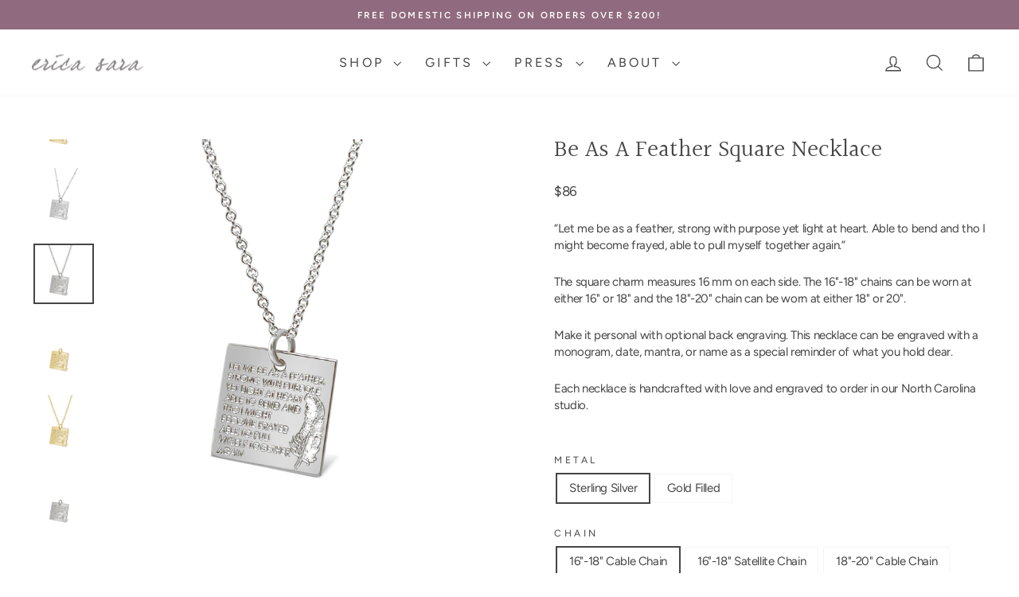

--- FILE ---
content_type: text/html; charset=utf-8
request_url: https://www.ericasara.com/collections/bestselling-jewelry/products/be-as-a-feather-engraved-square-necklace
body_size: 32310
content:
<!doctype html>
<html class="no-js" lang="en" dir="ltr">
<head>
  <meta charset="utf-8">
  <meta http-equiv="X-UA-Compatible" content="IE=edge,chrome=1">
  <meta name="viewport" content="width=device-width,initial-scale=1">
  <meta name="theme-color" content="#906a7e">
  <link rel="canonical" href="https://www.ericasara.com/products/be-as-a-feather-engraved-square-necklace">
  <link rel="preconnect" href="https://cdn.shopify.com" crossorigin>
  <link rel="preconnect" href="https://fonts.shopifycdn.com" crossorigin>
  <link rel="preconnect" href="https://fonts.googleapis.com">
  <link rel="preconnect" href="https://fonts.gstatic.com" crossorigin><link rel="shortcut icon" href="//www.ericasara.com/cdn/shop/files/2_32x32.png?v=1663287139" type="image/png" /><title>Be As A Feather Square Necklace
&ndash; Erica Sara Designs
</title>
<meta name="description" content="“Let me be as a feather, strong with purpose yet light at heart. Able to bend and tho I might become frayed, able to pull myself together again.” The square charm measures 16 mm on each side. The 16&quot;-18&quot; chains can be worn at either 16&quot; or 18&quot; and the 18&quot;-20&quot; chain can be worn at either 18&quot; or 20&quot;. Make it personal wit"><meta property="og:site_name" content="Erica Sara Designs">
  <meta property="og:url" content="https://www.ericasara.com/products/be-as-a-feather-engraved-square-necklace">
  <meta property="og:title" content="Be As A Feather Square Necklace">
  <meta property="og:type" content="product">
  <meta property="og:description" content="“Let me be as a feather, strong with purpose yet light at heart. Able to bend and tho I might become frayed, able to pull myself together again.” The square charm measures 16 mm on each side. The 16&quot;-18&quot; chains can be worn at either 16&quot; or 18&quot; and the 18&quot;-20&quot; chain can be worn at either 18&quot; or 20&quot;. Make it personal wit"><meta property="og:image" content="http://www.ericasara.com/cdn/shop/products/BeAsAFeatherGFsatellite.png?v=1660590023">
    <meta property="og:image:secure_url" content="https://www.ericasara.com/cdn/shop/products/BeAsAFeatherGFsatellite.png?v=1660590023">
    <meta property="og:image:width" content="3024">
    <meta property="og:image:height" content="3024"><meta name="twitter:site" content="@">
  <meta name="twitter:card" content="summary_large_image">
  <meta name="twitter:title" content="Be As A Feather Square Necklace">
  <meta name="twitter:description" content="“Let me be as a feather, strong with purpose yet light at heart. Able to bend and tho I might become frayed, able to pull myself together again.” The square charm measures 16 mm on each side. The 16&quot;-18&quot; chains can be worn at either 16&quot; or 18&quot; and the 18&quot;-20&quot; chain can be worn at either 18&quot; or 20&quot;. Make it personal wit">
<style data-shopify>@font-face {
  font-family: Halant;
  font-weight: 400;
  font-style: normal;
  font-display: swap;
  src: url("//www.ericasara.com/cdn/fonts/halant/halant_n4.7a3ca1dd5e401bca6e0e60419988fc6cfb4396fb.woff2") format("woff2"),
       url("//www.ericasara.com/cdn/fonts/halant/halant_n4.38c179b4994871894f8956587b45f527a9326a7a.woff") format("woff");
}

  @font-face {
  font-family: Figtree;
  font-weight: 400;
  font-style: normal;
  font-display: swap;
  src: url("//www.ericasara.com/cdn/fonts/figtree/figtree_n4.3c0838aba1701047e60be6a99a1b0a40ce9b8419.woff2") format("woff2"),
       url("//www.ericasara.com/cdn/fonts/figtree/figtree_n4.c0575d1db21fc3821f17fd6617d3dee552312137.woff") format("woff");
}


  @font-face {
  font-family: Figtree;
  font-weight: 600;
  font-style: normal;
  font-display: swap;
  src: url("//www.ericasara.com/cdn/fonts/figtree/figtree_n6.9d1ea52bb49a0a86cfd1b0383d00f83d3fcc14de.woff2") format("woff2"),
       url("//www.ericasara.com/cdn/fonts/figtree/figtree_n6.f0fcdea525a0e47b2ae4ab645832a8e8a96d31d3.woff") format("woff");
}

  @font-face {
  font-family: Figtree;
  font-weight: 400;
  font-style: italic;
  font-display: swap;
  src: url("//www.ericasara.com/cdn/fonts/figtree/figtree_i4.89f7a4275c064845c304a4cf8a4a586060656db2.woff2") format("woff2"),
       url("//www.ericasara.com/cdn/fonts/figtree/figtree_i4.6f955aaaafc55a22ffc1f32ecf3756859a5ad3e2.woff") format("woff");
}

  @font-face {
  font-family: Figtree;
  font-weight: 600;
  font-style: italic;
  font-display: swap;
  src: url("//www.ericasara.com/cdn/fonts/figtree/figtree_i6.702baae75738b446cfbed6ac0d60cab7b21e61ba.woff2") format("woff2"),
       url("//www.ericasara.com/cdn/fonts/figtree/figtree_i6.6b8dc40d16c9905d29525156e284509f871ce8f9.woff") format("woff");
}

</style><link href="//www.ericasara.com/cdn/shop/t/12/assets/theme.css?v=41334709043239496851757607127" rel="stylesheet" type="text/css" media="all" />
<style data-shopify>:root {
    --typeHeaderPrimary: Halant;
    --typeHeaderFallback: serif;
    --typeHeaderSize: 35px;
    --typeHeaderWeight: 400;
    --typeHeaderLineHeight: 1;
    --typeHeaderSpacing: 0.0em;

    --typeBasePrimary:Figtree;
    --typeBaseFallback:sans-serif;
    --typeBaseSize: 15px;
    --typeBaseWeight: 400;
    --typeBaseSpacing: -0.025em;
    --typeBaseLineHeight: 1.4;
    --typeBaselineHeightMinus01: 1.3;

    --typeCollectionTitle: 20px;

    --iconWeight: 3px;
    --iconLinecaps: miter;

    
        --buttonRadius: 0;
    

    --colorGridOverlayOpacity: 0.06;
    --colorAnnouncement: #906a7e;
    --colorAnnouncementText: #ffffff;

    --colorBody: #ffffff;
    --colorBodyAlpha05: rgba(255, 255, 255, 0.05);
    --colorBodyDim: #f2f2f2;
    --colorBodyLightDim: #fafafa;
    --colorBodyMediumDim: #f5f5f5;


    --colorBorder: #f8f4f5;

    --colorBtnPrimary: #906a7e;
    --colorBtnPrimaryLight: #a68797;
    --colorBtnPrimaryDim: #815f71;
    --colorBtnPrimaryText: #ffffff;

    --colorCartDot: #906a7e;

    --colorDrawers: #ffffff;
    --colorDrawersDim: #f2f2f2;
    --colorDrawerBorder: #f8f4f5;
    --colorDrawerText: #454545;
    --colorDrawerTextDark: #1f1f1f;
    --colorDrawerButton: #8b8788;
    --colorDrawerButtonText: #ffffff;

    --colorFooter: #906a7e;
    --colorFooterText: #ffffff;
    --colorFooterTextAlpha01: #ffffff;

    --colorGridOverlay: #c2acb9;
    --colorGridOverlayOpacity: 0.1;

    --colorHeaderTextAlpha01: rgba(69, 69, 69, 0.1);

    --colorHeroText: #ffffff;

    --colorSmallImageBg: #ffffff;
    --colorLargeImageBg: #f8f4f5;

    --colorImageOverlay: #f8f4f5;
    --colorImageOverlayOpacity: 0.1;
    --colorImageOverlayTextShadow: 0.2;

    --colorLink: #454545;

    --colorModalBg: rgba(248, 244, 245, 0.6);

    --colorNav: #ffffff;
    --colorNavText: #454545;

    --colorPrice: #454545;

    --colorSaleTag: #906a7e;
    --colorSaleTagText: #ffffff;

    --colorTextBody: #454545;
    --colorTextBodyAlpha015: rgba(69, 69, 69, 0.15);
    --colorTextBodyAlpha005: rgba(69, 69, 69, 0.05);
    --colorTextBodyAlpha008: rgba(69, 69, 69, 0.08);
    --colorTextSavings: #906a7e;

    --urlIcoSelect: url(//www.ericasara.com/cdn/shop/t/12/assets/ico-select.svg);
    --urlIcoSelectFooter: url(//www.ericasara.com/cdn/shop/t/12/assets/ico-select-footer.svg);
    --urlIcoSelectWhite: url(//www.ericasara.com/cdn/shop/t/12/assets/ico-select-white.svg);

    --grid-gutter: 17px;
    --drawer-gutter: 20px;

    --sizeChartMargin: 25px 0;
    --sizeChartIconMargin: 5px;

    --newsletterReminderPadding: 40px;

    /*Shop Pay Installments*/
    --color-body-text: #454545;
    --color-body: #ffffff;
    --color-bg: #ffffff;
    }

    .placeholder-content {
    background-image: linear-gradient(100deg, #ffffff 40%, #f7f7f7 63%, #ffffff 79%);
    }</style>

<script>
    document.documentElement.className = document.documentElement.className.replace('no-js', 'js');

    window.theme = window.theme || {};
    theme.routes = {
      home: "/",
      cart: "/cart.js",
      cartPage: "/cart",
      cartAdd: "/cart/add.js",
      cartChange: "/cart/change.js",
      search: "/search",
      predictiveSearch: "/search/suggest"
    };
    theme.strings = {
      soldOut: "Sold Out",
      unavailable: "Unavailable",
      inStockLabel: "In stock, ready to ship",
      oneStockLabel: "Low stock - [count] item left",
      otherStockLabel: "Low stock - [count] items left",
      willNotShipUntil: "Ready to ship [date]",
      willBeInStockAfter: "Back in stock [date]",
      waitingForStock: "Backordered, shipping soon",
      savePrice: "Save [saved_amount]",
      cartEmpty: "Your cart is currently empty.",
      cartTermsConfirmation: "You must agree with the terms and conditions of sales to check out.",
      searchCollections: "Collections",
      searchPages: "Pages",
      searchArticles: "Articles",
      productFrom: "from ",
      maxQuantity: "You can only have [quantity] of [title] in your cart."
    };
    theme.settings = {
      cartType: "drawer",
      isCustomerTemplate: false,
      moneyFormat: "${{amount_no_decimals}}",
      saveType: "dollar",
      productImageSize: "square",
      productImageCover: false,
      predictiveSearch: true,
      predictiveSearchType: null,
      predictiveSearchVendor: false,
      predictiveSearchPrice: false,
      quickView: false,
      themeName: 'Impulse',
      themeVersion: "7.6.1"
    };
  </script>

  <script>window.performance && window.performance.mark && window.performance.mark('shopify.content_for_header.start');</script><meta name="google-site-verification" content="-1SS9zVJOcuO6VA63ejaTO-F2kadR9KkVVD1Qd_VKAA">
<meta name="facebook-domain-verification" content="edjzkgxa4j76ip83bc6lxlhz2gmwa2">
<meta id="shopify-digital-wallet" name="shopify-digital-wallet" content="/64356450547/digital_wallets/dialog">
<meta name="shopify-checkout-api-token" content="11f75c87905fc44f8107075280dad061">
<meta id="in-context-paypal-metadata" data-shop-id="64356450547" data-venmo-supported="false" data-environment="production" data-locale="en_US" data-paypal-v4="true" data-currency="USD">
<link rel="alternate" type="application/json+oembed" href="https://www.ericasara.com/products/be-as-a-feather-engraved-square-necklace.oembed">
<script async="async" src="/checkouts/internal/preloads.js?locale=en-US"></script>
<link rel="preconnect" href="https://shop.app" crossorigin="anonymous">
<script async="async" src="https://shop.app/checkouts/internal/preloads.js?locale=en-US&shop_id=64356450547" crossorigin="anonymous"></script>
<script id="apple-pay-shop-capabilities" type="application/json">{"shopId":64356450547,"countryCode":"US","currencyCode":"USD","merchantCapabilities":["supports3DS"],"merchantId":"gid:\/\/shopify\/Shop\/64356450547","merchantName":"Erica Sara Designs","requiredBillingContactFields":["postalAddress","email"],"requiredShippingContactFields":["postalAddress","email"],"shippingType":"shipping","supportedNetworks":["visa","masterCard","amex","discover","elo","jcb"],"total":{"type":"pending","label":"Erica Sara Designs","amount":"1.00"},"shopifyPaymentsEnabled":true,"supportsSubscriptions":true}</script>
<script id="shopify-features" type="application/json">{"accessToken":"11f75c87905fc44f8107075280dad061","betas":["rich-media-storefront-analytics"],"domain":"www.ericasara.com","predictiveSearch":true,"shopId":64356450547,"locale":"en"}</script>
<script>var Shopify = Shopify || {};
Shopify.shop = "ericasara.myshopify.com";
Shopify.locale = "en";
Shopify.currency = {"active":"USD","rate":"1.0"};
Shopify.country = "US";
Shopify.theme = {"name":"Erica Sara Designs, March 2025","id":149201912051,"schema_name":"Impulse","schema_version":"7.6.1","theme_store_id":857,"role":"main"};
Shopify.theme.handle = "null";
Shopify.theme.style = {"id":null,"handle":null};
Shopify.cdnHost = "www.ericasara.com/cdn";
Shopify.routes = Shopify.routes || {};
Shopify.routes.root = "/";</script>
<script type="module">!function(o){(o.Shopify=o.Shopify||{}).modules=!0}(window);</script>
<script>!function(o){function n(){var o=[];function n(){o.push(Array.prototype.slice.apply(arguments))}return n.q=o,n}var t=o.Shopify=o.Shopify||{};t.loadFeatures=n(),t.autoloadFeatures=n()}(window);</script>
<script>
  window.ShopifyPay = window.ShopifyPay || {};
  window.ShopifyPay.apiHost = "shop.app\/pay";
  window.ShopifyPay.redirectState = null;
</script>
<script id="shop-js-analytics" type="application/json">{"pageType":"product"}</script>
<script defer="defer" async type="module" src="//www.ericasara.com/cdn/shopifycloud/shop-js/modules/v2/client.init-shop-cart-sync_CGREiBkR.en.esm.js"></script>
<script defer="defer" async type="module" src="//www.ericasara.com/cdn/shopifycloud/shop-js/modules/v2/chunk.common_Bt2Up4BP.esm.js"></script>
<script type="module">
  await import("//www.ericasara.com/cdn/shopifycloud/shop-js/modules/v2/client.init-shop-cart-sync_CGREiBkR.en.esm.js");
await import("//www.ericasara.com/cdn/shopifycloud/shop-js/modules/v2/chunk.common_Bt2Up4BP.esm.js");

  window.Shopify.SignInWithShop?.initShopCartSync?.({"fedCMEnabled":true,"windoidEnabled":true});

</script>
<script>
  window.Shopify = window.Shopify || {};
  if (!window.Shopify.featureAssets) window.Shopify.featureAssets = {};
  window.Shopify.featureAssets['shop-js'] = {"shop-cart-sync":["modules/v2/client.shop-cart-sync_CQNAmp__.en.esm.js","modules/v2/chunk.common_Bt2Up4BP.esm.js"],"init-windoid":["modules/v2/client.init-windoid_BMafEeJe.en.esm.js","modules/v2/chunk.common_Bt2Up4BP.esm.js"],"shop-cash-offers":["modules/v2/client.shop-cash-offers_3d66YIS3.en.esm.js","modules/v2/chunk.common_Bt2Up4BP.esm.js","modules/v2/chunk.modal_Dk0o9ppo.esm.js"],"init-fed-cm":["modules/v2/client.init-fed-cm_B-WG4sqw.en.esm.js","modules/v2/chunk.common_Bt2Up4BP.esm.js"],"shop-toast-manager":["modules/v2/client.shop-toast-manager_DhuhblEJ.en.esm.js","modules/v2/chunk.common_Bt2Up4BP.esm.js"],"shop-button":["modules/v2/client.shop-button_B5xLHL5j.en.esm.js","modules/v2/chunk.common_Bt2Up4BP.esm.js"],"avatar":["modules/v2/client.avatar_BTnouDA3.en.esm.js"],"init-shop-email-lookup-coordinator":["modules/v2/client.init-shop-email-lookup-coordinator_hqFayTDE.en.esm.js","modules/v2/chunk.common_Bt2Up4BP.esm.js"],"init-shop-cart-sync":["modules/v2/client.init-shop-cart-sync_CGREiBkR.en.esm.js","modules/v2/chunk.common_Bt2Up4BP.esm.js"],"shop-login-button":["modules/v2/client.shop-login-button_g5QkWrqe.en.esm.js","modules/v2/chunk.common_Bt2Up4BP.esm.js","modules/v2/chunk.modal_Dk0o9ppo.esm.js"],"pay-button":["modules/v2/client.pay-button_Cuf0bNvL.en.esm.js","modules/v2/chunk.common_Bt2Up4BP.esm.js"],"init-shop-for-new-customer-accounts":["modules/v2/client.init-shop-for-new-customer-accounts_Bxwhl6__.en.esm.js","modules/v2/client.shop-login-button_g5QkWrqe.en.esm.js","modules/v2/chunk.common_Bt2Up4BP.esm.js","modules/v2/chunk.modal_Dk0o9ppo.esm.js"],"init-customer-accounts-sign-up":["modules/v2/client.init-customer-accounts-sign-up_al3d1WE3.en.esm.js","modules/v2/client.shop-login-button_g5QkWrqe.en.esm.js","modules/v2/chunk.common_Bt2Up4BP.esm.js","modules/v2/chunk.modal_Dk0o9ppo.esm.js"],"shop-follow-button":["modules/v2/client.shop-follow-button_B9MutJJO.en.esm.js","modules/v2/chunk.common_Bt2Up4BP.esm.js","modules/v2/chunk.modal_Dk0o9ppo.esm.js"],"checkout-modal":["modules/v2/client.checkout-modal_OBPaeP-J.en.esm.js","modules/v2/chunk.common_Bt2Up4BP.esm.js","modules/v2/chunk.modal_Dk0o9ppo.esm.js"],"init-customer-accounts":["modules/v2/client.init-customer-accounts_Brxa5h1K.en.esm.js","modules/v2/client.shop-login-button_g5QkWrqe.en.esm.js","modules/v2/chunk.common_Bt2Up4BP.esm.js","modules/v2/chunk.modal_Dk0o9ppo.esm.js"],"lead-capture":["modules/v2/client.lead-capture_BBBv1Qpe.en.esm.js","modules/v2/chunk.common_Bt2Up4BP.esm.js","modules/v2/chunk.modal_Dk0o9ppo.esm.js"],"shop-login":["modules/v2/client.shop-login_DoNRI_y4.en.esm.js","modules/v2/chunk.common_Bt2Up4BP.esm.js","modules/v2/chunk.modal_Dk0o9ppo.esm.js"],"payment-terms":["modules/v2/client.payment-terms_BlOJedZ2.en.esm.js","modules/v2/chunk.common_Bt2Up4BP.esm.js","modules/v2/chunk.modal_Dk0o9ppo.esm.js"]};
</script>
<script>(function() {
  var isLoaded = false;
  function asyncLoad() {
    if (isLoaded) return;
    isLoaded = true;
    var urls = ["https:\/\/chimpstatic.com\/mcjs-connected\/js\/users\/4aa673612271ee19af13cff66\/3399669c9a49b412c9a8937df.js?shop=ericasara.myshopify.com"];
    for (var i = 0; i < urls.length; i++) {
      var s = document.createElement('script');
      s.type = 'text/javascript';
      s.async = true;
      s.src = urls[i];
      var x = document.getElementsByTagName('script')[0];
      x.parentNode.insertBefore(s, x);
    }
  };
  if(window.attachEvent) {
    window.attachEvent('onload', asyncLoad);
  } else {
    window.addEventListener('load', asyncLoad, false);
  }
})();</script>
<script id="__st">var __st={"a":64356450547,"offset":-18000,"reqid":"0db47bf9-3071-41a9-80de-8f5a9e339499-1762787850","pageurl":"www.ericasara.com\/collections\/bestselling-jewelry\/products\/be-as-a-feather-engraved-square-necklace","u":"daeeb6d0abee","p":"product","rtyp":"product","rid":7705178734835};</script>
<script>window.ShopifyPaypalV4VisibilityTracking = true;</script>
<script id="captcha-bootstrap">!function(){'use strict';const t='contact',e='account',n='new_comment',o=[[t,t],['blogs',n],['comments',n],[t,'customer']],c=[[e,'customer_login'],[e,'guest_login'],[e,'recover_customer_password'],[e,'create_customer']],r=t=>t.map((([t,e])=>`form[action*='/${t}']:not([data-nocaptcha='true']) input[name='form_type'][value='${e}']`)).join(','),a=t=>()=>t?[...document.querySelectorAll(t)].map((t=>t.form)):[];function s(){const t=[...o],e=r(t);return a(e)}const i='password',u='form_key',d=['recaptcha-v3-token','g-recaptcha-response','h-captcha-response',i],f=()=>{try{return window.sessionStorage}catch{return}},m='__shopify_v',_=t=>t.elements[u];function p(t,e,n=!1){try{const o=window.sessionStorage,c=JSON.parse(o.getItem(e)),{data:r}=function(t){const{data:e,action:n}=t;return t[m]||n?{data:e,action:n}:{data:t,action:n}}(c);for(const[e,n]of Object.entries(r))t.elements[e]&&(t.elements[e].value=n);n&&o.removeItem(e)}catch(o){console.error('form repopulation failed',{error:o})}}const l='form_type',E='cptcha';function T(t){t.dataset[E]=!0}const w=window,h=w.document,L='Shopify',v='ce_forms',y='captcha';let A=!1;((t,e)=>{const n=(g='f06e6c50-85a8-45c8-87d0-21a2b65856fe',I='https://cdn.shopify.com/shopifycloud/storefront-forms-hcaptcha/ce_storefront_forms_captcha_hcaptcha.v1.5.2.iife.js',D={infoText:'Protected by hCaptcha',privacyText:'Privacy',termsText:'Terms'},(t,e,n)=>{const o=w[L][v],c=o.bindForm;if(c)return c(t,g,e,D).then(n);var r;o.q.push([[t,g,e,D],n]),r=I,A||(h.body.append(Object.assign(h.createElement('script'),{id:'captcha-provider',async:!0,src:r})),A=!0)});var g,I,D;w[L]=w[L]||{},w[L][v]=w[L][v]||{},w[L][v].q=[],w[L][y]=w[L][y]||{},w[L][y].protect=function(t,e){n(t,void 0,e),T(t)},Object.freeze(w[L][y]),function(t,e,n,w,h,L){const[v,y,A,g]=function(t,e,n){const i=e?o:[],u=t?c:[],d=[...i,...u],f=r(d),m=r(i),_=r(d.filter((([t,e])=>n.includes(e))));return[a(f),a(m),a(_),s()]}(w,h,L),I=t=>{const e=t.target;return e instanceof HTMLFormElement?e:e&&e.form},D=t=>v().includes(t);t.addEventListener('submit',(t=>{const e=I(t);if(!e)return;const n=D(e)&&!e.dataset.hcaptchaBound&&!e.dataset.recaptchaBound,o=_(e),c=g().includes(e)&&(!o||!o.value);(n||c)&&t.preventDefault(),c&&!n&&(function(t){try{if(!f())return;!function(t){const e=f();if(!e)return;const n=_(t);if(!n)return;const o=n.value;o&&e.removeItem(o)}(t);const e=Array.from(Array(32),(()=>Math.random().toString(36)[2])).join('');!function(t,e){_(t)||t.append(Object.assign(document.createElement('input'),{type:'hidden',name:u})),t.elements[u].value=e}(t,e),function(t,e){const n=f();if(!n)return;const o=[...t.querySelectorAll(`input[type='${i}']`)].map((({name:t})=>t)),c=[...d,...o],r={};for(const[a,s]of new FormData(t).entries())c.includes(a)||(r[a]=s);n.setItem(e,JSON.stringify({[m]:1,action:t.action,data:r}))}(t,e)}catch(e){console.error('failed to persist form',e)}}(e),e.submit())}));const S=(t,e)=>{t&&!t.dataset[E]&&(n(t,e.some((e=>e===t))),T(t))};for(const o of['focusin','change'])t.addEventListener(o,(t=>{const e=I(t);D(e)&&S(e,y())}));const B=e.get('form_key'),M=e.get(l),P=B&&M;t.addEventListener('DOMContentLoaded',(()=>{const t=y();if(P)for(const e of t)e.elements[l].value===M&&p(e,B);[...new Set([...A(),...v().filter((t=>'true'===t.dataset.shopifyCaptcha))])].forEach((e=>S(e,t)))}))}(h,new URLSearchParams(w.location.search),n,t,e,['guest_login'])})(!0,!0)}();</script>
<script integrity="sha256-52AcMU7V7pcBOXWImdc/TAGTFKeNjmkeM1Pvks/DTgc=" data-source-attribution="shopify.loadfeatures" defer="defer" src="//www.ericasara.com/cdn/shopifycloud/storefront/assets/storefront/load_feature-81c60534.js" crossorigin="anonymous"></script>
<script crossorigin="anonymous" defer="defer" src="//www.ericasara.com/cdn/shopifycloud/storefront/assets/shopify_pay/storefront-65b4c6d7.js?v=20250812"></script>
<script data-source-attribution="shopify.dynamic_checkout.dynamic.init">var Shopify=Shopify||{};Shopify.PaymentButton=Shopify.PaymentButton||{isStorefrontPortableWallets:!0,init:function(){window.Shopify.PaymentButton.init=function(){};var t=document.createElement("script");t.src="https://www.ericasara.com/cdn/shopifycloud/portable-wallets/latest/portable-wallets.en.js",t.type="module",document.head.appendChild(t)}};
</script>
<script data-source-attribution="shopify.dynamic_checkout.buyer_consent">
  function portableWalletsHideBuyerConsent(e){var t=document.getElementById("shopify-buyer-consent"),n=document.getElementById("shopify-subscription-policy-button");t&&n&&(t.classList.add("hidden"),t.setAttribute("aria-hidden","true"),n.removeEventListener("click",e))}function portableWalletsShowBuyerConsent(e){var t=document.getElementById("shopify-buyer-consent"),n=document.getElementById("shopify-subscription-policy-button");t&&n&&(t.classList.remove("hidden"),t.removeAttribute("aria-hidden"),n.addEventListener("click",e))}window.Shopify?.PaymentButton&&(window.Shopify.PaymentButton.hideBuyerConsent=portableWalletsHideBuyerConsent,window.Shopify.PaymentButton.showBuyerConsent=portableWalletsShowBuyerConsent);
</script>
<script data-source-attribution="shopify.dynamic_checkout.cart.bootstrap">document.addEventListener("DOMContentLoaded",(function(){function t(){return document.querySelector("shopify-accelerated-checkout-cart, shopify-accelerated-checkout")}if(t())Shopify.PaymentButton.init();else{new MutationObserver((function(e,n){t()&&(Shopify.PaymentButton.init(),n.disconnect())})).observe(document.body,{childList:!0,subtree:!0})}}));
</script>
<script id='scb4127' type='text/javascript' async='' src='https://www.ericasara.com/cdn/shopifycloud/privacy-banner/storefront-banner.js'></script><link id="shopify-accelerated-checkout-styles" rel="stylesheet" media="screen" href="https://www.ericasara.com/cdn/shopifycloud/portable-wallets/latest/accelerated-checkout-backwards-compat.css" crossorigin="anonymous">
<style id="shopify-accelerated-checkout-cart">
        #shopify-buyer-consent {
  margin-top: 1em;
  display: inline-block;
  width: 100%;
}

#shopify-buyer-consent.hidden {
  display: none;
}

#shopify-subscription-policy-button {
  background: none;
  border: none;
  padding: 0;
  text-decoration: underline;
  font-size: inherit;
  cursor: pointer;
}

#shopify-subscription-policy-button::before {
  box-shadow: none;
}

      </style>

<script>window.performance && window.performance.mark && window.performance.mark('shopify.content_for_header.end');</script>

  <script src="//www.ericasara.com/cdn/shop/t/12/assets/vendor-scripts-v11.js" defer="defer"></script><link rel="stylesheet" href="//www.ericasara.com/cdn/shop/t/12/assets/country-flags.css"><script src="//www.ericasara.com/cdn/shop/t/12/assets/theme.js?v=133240361169008499921741371443" defer="defer"></script>
  <script src="//www.ericasara.com/cdn/shop/t/12/assets/ericasara-cart.js?v=113971205501572734931747144262" defer="defer"></script><link href="https://monorail-edge.shopifysvc.com" rel="dns-prefetch">
<script>(function(){if ("sendBeacon" in navigator && "performance" in window) {try {var session_token_from_headers = performance.getEntriesByType('navigation')[0].serverTiming.find(x => x.name == '_s').description;} catch {var session_token_from_headers = undefined;}var session_cookie_matches = document.cookie.match(/_shopify_s=([^;]*)/);var session_token_from_cookie = session_cookie_matches && session_cookie_matches.length === 2 ? session_cookie_matches[1] : "";var session_token = session_token_from_headers || session_token_from_cookie || "";function handle_abandonment_event(e) {var entries = performance.getEntries().filter(function(entry) {return /monorail-edge.shopifysvc.com/.test(entry.name);});if (!window.abandonment_tracked && entries.length === 0) {window.abandonment_tracked = true;var currentMs = Date.now();var navigation_start = performance.timing.navigationStart;var payload = {shop_id: 64356450547,url: window.location.href,navigation_start,duration: currentMs - navigation_start,session_token,page_type: "product"};window.navigator.sendBeacon("https://monorail-edge.shopifysvc.com/v1/produce", JSON.stringify({schema_id: "online_store_buyer_site_abandonment/1.1",payload: payload,metadata: {event_created_at_ms: currentMs,event_sent_at_ms: currentMs}}));}}window.addEventListener('pagehide', handle_abandonment_event);}}());</script>
<script id="web-pixels-manager-setup">(function e(e,d,r,n,o){if(void 0===o&&(o={}),!Boolean(null===(a=null===(i=window.Shopify)||void 0===i?void 0:i.analytics)||void 0===a?void 0:a.replayQueue)){var i,a;window.Shopify=window.Shopify||{};var t=window.Shopify;t.analytics=t.analytics||{};var s=t.analytics;s.replayQueue=[],s.publish=function(e,d,r){return s.replayQueue.push([e,d,r]),!0};try{self.performance.mark("wpm:start")}catch(e){}var l=function(){var e={modern:/Edge?\/(1{2}[4-9]|1[2-9]\d|[2-9]\d{2}|\d{4,})\.\d+(\.\d+|)|Firefox\/(1{2}[4-9]|1[2-9]\d|[2-9]\d{2}|\d{4,})\.\d+(\.\d+|)|Chrom(ium|e)\/(9{2}|\d{3,})\.\d+(\.\d+|)|(Maci|X1{2}).+ Version\/(15\.\d+|(1[6-9]|[2-9]\d|\d{3,})\.\d+)([,.]\d+|)( \(\w+\)|)( Mobile\/\w+|) Safari\/|Chrome.+OPR\/(9{2}|\d{3,})\.\d+\.\d+|(CPU[ +]OS|iPhone[ +]OS|CPU[ +]iPhone|CPU IPhone OS|CPU iPad OS)[ +]+(15[._]\d+|(1[6-9]|[2-9]\d|\d{3,})[._]\d+)([._]\d+|)|Android:?[ /-](13[3-9]|1[4-9]\d|[2-9]\d{2}|\d{4,})(\.\d+|)(\.\d+|)|Android.+Firefox\/(13[5-9]|1[4-9]\d|[2-9]\d{2}|\d{4,})\.\d+(\.\d+|)|Android.+Chrom(ium|e)\/(13[3-9]|1[4-9]\d|[2-9]\d{2}|\d{4,})\.\d+(\.\d+|)|SamsungBrowser\/([2-9]\d|\d{3,})\.\d+/,legacy:/Edge?\/(1[6-9]|[2-9]\d|\d{3,})\.\d+(\.\d+|)|Firefox\/(5[4-9]|[6-9]\d|\d{3,})\.\d+(\.\d+|)|Chrom(ium|e)\/(5[1-9]|[6-9]\d|\d{3,})\.\d+(\.\d+|)([\d.]+$|.*Safari\/(?![\d.]+ Edge\/[\d.]+$))|(Maci|X1{2}).+ Version\/(10\.\d+|(1[1-9]|[2-9]\d|\d{3,})\.\d+)([,.]\d+|)( \(\w+\)|)( Mobile\/\w+|) Safari\/|Chrome.+OPR\/(3[89]|[4-9]\d|\d{3,})\.\d+\.\d+|(CPU[ +]OS|iPhone[ +]OS|CPU[ +]iPhone|CPU IPhone OS|CPU iPad OS)[ +]+(10[._]\d+|(1[1-9]|[2-9]\d|\d{3,})[._]\d+)([._]\d+|)|Android:?[ /-](13[3-9]|1[4-9]\d|[2-9]\d{2}|\d{4,})(\.\d+|)(\.\d+|)|Mobile Safari.+OPR\/([89]\d|\d{3,})\.\d+\.\d+|Android.+Firefox\/(13[5-9]|1[4-9]\d|[2-9]\d{2}|\d{4,})\.\d+(\.\d+|)|Android.+Chrom(ium|e)\/(13[3-9]|1[4-9]\d|[2-9]\d{2}|\d{4,})\.\d+(\.\d+|)|Android.+(UC? ?Browser|UCWEB|U3)[ /]?(15\.([5-9]|\d{2,})|(1[6-9]|[2-9]\d|\d{3,})\.\d+)\.\d+|SamsungBrowser\/(5\.\d+|([6-9]|\d{2,})\.\d+)|Android.+MQ{2}Browser\/(14(\.(9|\d{2,})|)|(1[5-9]|[2-9]\d|\d{3,})(\.\d+|))(\.\d+|)|K[Aa][Ii]OS\/(3\.\d+|([4-9]|\d{2,})\.\d+)(\.\d+|)/},d=e.modern,r=e.legacy,n=navigator.userAgent;return n.match(d)?"modern":n.match(r)?"legacy":"unknown"}(),u="modern"===l?"modern":"legacy",c=(null!=n?n:{modern:"",legacy:""})[u],f=function(e){return[e.baseUrl,"/wpm","/b",e.hashVersion,"modern"===e.buildTarget?"m":"l",".js"].join("")}({baseUrl:d,hashVersion:r,buildTarget:u}),m=function(e){var d=e.version,r=e.bundleTarget,n=e.surface,o=e.pageUrl,i=e.monorailEndpoint;return{emit:function(e){var a=e.status,t=e.errorMsg,s=(new Date).getTime(),l=JSON.stringify({metadata:{event_sent_at_ms:s},events:[{schema_id:"web_pixels_manager_load/3.1",payload:{version:d,bundle_target:r,page_url:o,status:a,surface:n,error_msg:t},metadata:{event_created_at_ms:s}}]});if(!i)return console&&console.warn&&console.warn("[Web Pixels Manager] No Monorail endpoint provided, skipping logging."),!1;try{return self.navigator.sendBeacon.bind(self.navigator)(i,l)}catch(e){}var u=new XMLHttpRequest;try{return u.open("POST",i,!0),u.setRequestHeader("Content-Type","text/plain"),u.send(l),!0}catch(e){return console&&console.warn&&console.warn("[Web Pixels Manager] Got an unhandled error while logging to Monorail."),!1}}}}({version:r,bundleTarget:l,surface:e.surface,pageUrl:self.location.href,monorailEndpoint:e.monorailEndpoint});try{o.browserTarget=l,function(e){var d=e.src,r=e.async,n=void 0===r||r,o=e.onload,i=e.onerror,a=e.sri,t=e.scriptDataAttributes,s=void 0===t?{}:t,l=document.createElement("script"),u=document.querySelector("head"),c=document.querySelector("body");if(l.async=n,l.src=d,a&&(l.integrity=a,l.crossOrigin="anonymous"),s)for(var f in s)if(Object.prototype.hasOwnProperty.call(s,f))try{l.dataset[f]=s[f]}catch(e){}if(o&&l.addEventListener("load",o),i&&l.addEventListener("error",i),u)u.appendChild(l);else{if(!c)throw new Error("Did not find a head or body element to append the script");c.appendChild(l)}}({src:f,async:!0,onload:function(){if(!function(){var e,d;return Boolean(null===(d=null===(e=window.Shopify)||void 0===e?void 0:e.analytics)||void 0===d?void 0:d.initialized)}()){var d=window.webPixelsManager.init(e)||void 0;if(d){var r=window.Shopify.analytics;r.replayQueue.forEach((function(e){var r=e[0],n=e[1],o=e[2];d.publishCustomEvent(r,n,o)})),r.replayQueue=[],r.publish=d.publishCustomEvent,r.visitor=d.visitor,r.initialized=!0}}},onerror:function(){return m.emit({status:"failed",errorMsg:"".concat(f," has failed to load")})},sri:function(e){var d=/^sha384-[A-Za-z0-9+/=]+$/;return"string"==typeof e&&d.test(e)}(c)?c:"",scriptDataAttributes:o}),m.emit({status:"loading"})}catch(e){m.emit({status:"failed",errorMsg:(null==e?void 0:e.message)||"Unknown error"})}}})({shopId: 64356450547,storefrontBaseUrl: "https://www.ericasara.com",extensionsBaseUrl: "https://extensions.shopifycdn.com/cdn/shopifycloud/web-pixels-manager",monorailEndpoint: "https://monorail-edge.shopifysvc.com/unstable/produce_batch",surface: "storefront-renderer",enabledBetaFlags: ["2dca8a86"],webPixelsConfigList: [{"id":"127992051","configuration":"{\"pixel_id\":\"835102191186583\",\"pixel_type\":\"facebook_pixel\",\"metaapp_system_user_token\":\"-\"}","eventPayloadVersion":"v1","runtimeContext":"OPEN","scriptVersion":"ca16bc87fe92b6042fbaa3acc2fbdaa6","type":"APP","apiClientId":2329312,"privacyPurposes":["ANALYTICS","MARKETING","SALE_OF_DATA"],"dataSharingAdjustments":{"protectedCustomerApprovalScopes":["read_customer_address","read_customer_email","read_customer_name","read_customer_personal_data","read_customer_phone"]}},{"id":"57606387","configuration":"{\"tagID\":\"2612844425709\"}","eventPayloadVersion":"v1","runtimeContext":"STRICT","scriptVersion":"18031546ee651571ed29edbe71a3550b","type":"APP","apiClientId":3009811,"privacyPurposes":["ANALYTICS","MARKETING","SALE_OF_DATA"],"dataSharingAdjustments":{"protectedCustomerApprovalScopes":["read_customer_address","read_customer_email","read_customer_name","read_customer_personal_data","read_customer_phone"]}},{"id":"shopify-app-pixel","configuration":"{}","eventPayloadVersion":"v1","runtimeContext":"STRICT","scriptVersion":"0450","apiClientId":"shopify-pixel","type":"APP","privacyPurposes":["ANALYTICS","MARKETING"]},{"id":"shopify-custom-pixel","eventPayloadVersion":"v1","runtimeContext":"LAX","scriptVersion":"0450","apiClientId":"shopify-pixel","type":"CUSTOM","privacyPurposes":["ANALYTICS","MARKETING"]}],isMerchantRequest: false,initData: {"shop":{"name":"Erica Sara Designs","paymentSettings":{"currencyCode":"USD"},"myshopifyDomain":"ericasara.myshopify.com","countryCode":"US","storefrontUrl":"https:\/\/www.ericasara.com"},"customer":null,"cart":null,"checkout":null,"productVariants":[{"price":{"amount":86.0,"currencyCode":"USD"},"product":{"title":"Be As A Feather Square Necklace","vendor":"Erica Sara Designs","id":"7705178734835","untranslatedTitle":"Be As A Feather Square Necklace","url":"\/products\/be-as-a-feather-engraved-square-necklace","type":""},"id":"43653408456947","image":{"src":"\/\/www.ericasara.com\/cdn\/shop\/products\/BeAsAFeatherSScable.png?v=1660590023"},"sku":"ESD43653408456947","title":"Sterling Silver \/ 16\"-18\" Cable Chain \/ Square","untranslatedTitle":"Sterling Silver \/ 16\"-18\" Cable Chain \/ Square"},{"price":{"amount":86.0,"currencyCode":"USD"},"product":{"title":"Be As A Feather Square Necklace","vendor":"Erica Sara Designs","id":"7705178734835","untranslatedTitle":"Be As A Feather Square Necklace","url":"\/products\/be-as-a-feather-engraved-square-necklace","type":""},"id":"42875622654195","image":{"src":"\/\/www.ericasara.com\/cdn\/shop\/products\/BeAsAFeatherSSsatellite.png?v=1660590023"},"sku":"ESD42875622654195","title":"Sterling Silver \/ 16\"-18\" Satellite Chain \/ Square","untranslatedTitle":"Sterling Silver \/ 16\"-18\" Satellite Chain \/ Square"},{"price":{"amount":86.0,"currencyCode":"USD"},"product":{"title":"Be As A Feather Square Necklace","vendor":"Erica Sara Designs","id":"7705178734835","untranslatedTitle":"Be As A Feather Square Necklace","url":"\/products\/be-as-a-feather-engraved-square-necklace","type":""},"id":"42875622686963","image":{"src":"\/\/www.ericasara.com\/cdn\/shop\/products\/BeAsAFeatherSScable.png?v=1660590023"},"sku":"ESD42875622686963","title":"Sterling Silver \/ 18\"-20\" Cable Chain \/ Square","untranslatedTitle":"Sterling Silver \/ 18\"-20\" Cable Chain \/ Square"},{"price":{"amount":48.0,"currencyCode":"USD"},"product":{"title":"Be As A Feather Square Necklace","vendor":"Erica Sara Designs","id":"7705178734835","untranslatedTitle":"Be As A Feather Square Necklace","url":"\/products\/be-as-a-feather-engraved-square-necklace","type":""},"id":"42875622719731","image":{"src":"\/\/www.ericasara.com\/cdn\/shop\/products\/BeAsAFeatherSScharm.png?v=1660590087"},"sku":"ESD42875622719731","title":"Sterling Silver \/ Charm Only \/ Square","untranslatedTitle":"Sterling Silver \/ Charm Only \/ Square"},{"price":{"amount":50.0,"currencyCode":"USD"},"product":{"title":"Be As A Feather Square Necklace","vendor":"Erica Sara Designs","id":"7705178734835","untranslatedTitle":"Be As A Feather Square Necklace","url":"\/products\/be-as-a-feather-engraved-square-necklace","type":""},"id":"43876238754035","image":{"src":"\/\/www.ericasara.com\/cdn\/shop\/products\/BeAsAFeatherSScharm.png?v=1660590087"},"sku":"ESD43876238754035","title":"Sterling Silver \/ Charm with Bracelet Clasp \/ Square","untranslatedTitle":"Sterling Silver \/ Charm with Bracelet Clasp \/ Square"},{"price":{"amount":100.0,"currencyCode":"USD"},"product":{"title":"Be As A Feather Square Necklace","vendor":"Erica Sara Designs","id":"7705178734835","untranslatedTitle":"Be As A Feather Square Necklace","url":"\/products\/be-as-a-feather-engraved-square-necklace","type":""},"id":"43653408489715","image":{"src":"\/\/www.ericasara.com\/cdn\/shop\/products\/BeAsAFeatherGFCable.png?v=1660590011"},"sku":"ESD43653408489715","title":"Gold Filled \/ 16\"-18\" Cable Chain \/ Square","untranslatedTitle":"Gold Filled \/ 16\"-18\" Cable Chain \/ Square"},{"price":{"amount":100.0,"currencyCode":"USD"},"product":{"title":"Be As A Feather Square Necklace","vendor":"Erica Sara Designs","id":"7705178734835","untranslatedTitle":"Be As A Feather Square Necklace","url":"\/products\/be-as-a-feather-engraved-square-necklace","type":""},"id":"42875622850803","image":{"src":"\/\/www.ericasara.com\/cdn\/shop\/products\/BeAsAFeatherGFsatellite.png?v=1660590023"},"sku":"ESD42875622850803","title":"Gold Filled \/ 16\"-18\" Satellite Chain \/ Square","untranslatedTitle":"Gold Filled \/ 16\"-18\" Satellite Chain \/ Square"},{"price":{"amount":100.0,"currencyCode":"USD"},"product":{"title":"Be As A Feather Square Necklace","vendor":"Erica Sara Designs","id":"7705178734835","untranslatedTitle":"Be As A Feather Square Necklace","url":"\/products\/be-as-a-feather-engraved-square-necklace","type":""},"id":"42875622883571","image":{"src":"\/\/www.ericasara.com\/cdn\/shop\/products\/BeAsAFeatherGFCable.png?v=1660590011"},"sku":"ESD42875622883571","title":"Gold Filled \/ 18\"-20\" Cable Chain \/ Square","untranslatedTitle":"Gold Filled \/ 18\"-20\" Cable Chain \/ Square"},{"price":{"amount":54.0,"currencyCode":"USD"},"product":{"title":"Be As A Feather Square Necklace","vendor":"Erica Sara Designs","id":"7705178734835","untranslatedTitle":"Be As A Feather Square Necklace","url":"\/products\/be-as-a-feather-engraved-square-necklace","type":""},"id":"42875622916339","image":{"src":"\/\/www.ericasara.com\/cdn\/shop\/products\/BeAsAFeatherGFcharm.png?v=1660590010"},"sku":"ESD42875622916339","title":"Gold Filled \/ Charm Only \/ Square","untranslatedTitle":"Gold Filled \/ Charm Only \/ Square"},{"price":{"amount":58.0,"currencyCode":"USD"},"product":{"title":"Be As A Feather Square Necklace","vendor":"Erica Sara Designs","id":"7705178734835","untranslatedTitle":"Be As A Feather Square Necklace","url":"\/products\/be-as-a-feather-engraved-square-necklace","type":""},"id":"43876238786803","image":{"src":"\/\/www.ericasara.com\/cdn\/shop\/products\/BeAsAFeatherGFcharm.png?v=1660590010"},"sku":"ESD43876238786803","title":"Gold Filled \/ Charm with Bracelet Clasp \/ Square","untranslatedTitle":"Gold Filled \/ Charm with Bracelet Clasp \/ Square"}],"purchasingCompany":null},},"https://www.ericasara.com/cdn","ae1676cfwd2530674p4253c800m34e853cb",{"modern":"","legacy":""},{"shopId":"64356450547","storefrontBaseUrl":"https:\/\/www.ericasara.com","extensionBaseUrl":"https:\/\/extensions.shopifycdn.com\/cdn\/shopifycloud\/web-pixels-manager","surface":"storefront-renderer","enabledBetaFlags":"[\"2dca8a86\"]","isMerchantRequest":"false","hashVersion":"ae1676cfwd2530674p4253c800m34e853cb","publish":"custom","events":"[[\"page_viewed\",{}],[\"product_viewed\",{\"productVariant\":{\"price\":{\"amount\":86.0,\"currencyCode\":\"USD\"},\"product\":{\"title\":\"Be As A Feather Square Necklace\",\"vendor\":\"Erica Sara Designs\",\"id\":\"7705178734835\",\"untranslatedTitle\":\"Be As A Feather Square Necklace\",\"url\":\"\/products\/be-as-a-feather-engraved-square-necklace\",\"type\":\"\"},\"id\":\"43653408456947\",\"image\":{\"src\":\"\/\/www.ericasara.com\/cdn\/shop\/products\/BeAsAFeatherSScable.png?v=1660590023\"},\"sku\":\"ESD43653408456947\",\"title\":\"Sterling Silver \/ 16\\\"-18\\\" Cable Chain \/ Square\",\"untranslatedTitle\":\"Sterling Silver \/ 16\\\"-18\\\" Cable Chain \/ Square\"}}]]"});</script><script>
  window.ShopifyAnalytics = window.ShopifyAnalytics || {};
  window.ShopifyAnalytics.meta = window.ShopifyAnalytics.meta || {};
  window.ShopifyAnalytics.meta.currency = 'USD';
  var meta = {"product":{"id":7705178734835,"gid":"gid:\/\/shopify\/Product\/7705178734835","vendor":"Erica Sara Designs","type":"","variants":[{"id":43653408456947,"price":8600,"name":"Be As A Feather Square Necklace - Sterling Silver \/ 16\"-18\" Cable Chain \/ Square","public_title":"Sterling Silver \/ 16\"-18\" Cable Chain \/ Square","sku":"ESD43653408456947"},{"id":42875622654195,"price":8600,"name":"Be As A Feather Square Necklace - Sterling Silver \/ 16\"-18\" Satellite Chain \/ Square","public_title":"Sterling Silver \/ 16\"-18\" Satellite Chain \/ Square","sku":"ESD42875622654195"},{"id":42875622686963,"price":8600,"name":"Be As A Feather Square Necklace - Sterling Silver \/ 18\"-20\" Cable Chain \/ Square","public_title":"Sterling Silver \/ 18\"-20\" Cable Chain \/ Square","sku":"ESD42875622686963"},{"id":42875622719731,"price":4800,"name":"Be As A Feather Square Necklace - Sterling Silver \/ Charm Only \/ Square","public_title":"Sterling Silver \/ Charm Only \/ Square","sku":"ESD42875622719731"},{"id":43876238754035,"price":5000,"name":"Be As A Feather Square Necklace - Sterling Silver \/ Charm with Bracelet Clasp \/ Square","public_title":"Sterling Silver \/ Charm with Bracelet Clasp \/ Square","sku":"ESD43876238754035"},{"id":43653408489715,"price":10000,"name":"Be As A Feather Square Necklace - Gold Filled \/ 16\"-18\" Cable Chain \/ Square","public_title":"Gold Filled \/ 16\"-18\" Cable Chain \/ Square","sku":"ESD43653408489715"},{"id":42875622850803,"price":10000,"name":"Be As A Feather Square Necklace - Gold Filled \/ 16\"-18\" Satellite Chain \/ Square","public_title":"Gold Filled \/ 16\"-18\" Satellite Chain \/ Square","sku":"ESD42875622850803"},{"id":42875622883571,"price":10000,"name":"Be As A Feather Square Necklace - Gold Filled \/ 18\"-20\" Cable Chain \/ Square","public_title":"Gold Filled \/ 18\"-20\" Cable Chain \/ Square","sku":"ESD42875622883571"},{"id":42875622916339,"price":5400,"name":"Be As A Feather Square Necklace - Gold Filled \/ Charm Only \/ Square","public_title":"Gold Filled \/ Charm Only \/ Square","sku":"ESD42875622916339"},{"id":43876238786803,"price":5800,"name":"Be As A Feather Square Necklace - Gold Filled \/ Charm with Bracelet Clasp \/ Square","public_title":"Gold Filled \/ Charm with Bracelet Clasp \/ Square","sku":"ESD43876238786803"}],"remote":false},"page":{"pageType":"product","resourceType":"product","resourceId":7705178734835}};
  for (var attr in meta) {
    window.ShopifyAnalytics.meta[attr] = meta[attr];
  }
</script>
<script class="analytics">
  (function () {
    var customDocumentWrite = function(content) {
      var jquery = null;

      if (window.jQuery) {
        jquery = window.jQuery;
      } else if (window.Checkout && window.Checkout.$) {
        jquery = window.Checkout.$;
      }

      if (jquery) {
        jquery('body').append(content);
      }
    };

    var hasLoggedConversion = function(token) {
      if (token) {
        return document.cookie.indexOf('loggedConversion=' + token) !== -1;
      }
      return false;
    }

    var setCookieIfConversion = function(token) {
      if (token) {
        var twoMonthsFromNow = new Date(Date.now());
        twoMonthsFromNow.setMonth(twoMonthsFromNow.getMonth() + 2);

        document.cookie = 'loggedConversion=' + token + '; expires=' + twoMonthsFromNow;
      }
    }

    var trekkie = window.ShopifyAnalytics.lib = window.trekkie = window.trekkie || [];
    if (trekkie.integrations) {
      return;
    }
    trekkie.methods = [
      'identify',
      'page',
      'ready',
      'track',
      'trackForm',
      'trackLink'
    ];
    trekkie.factory = function(method) {
      return function() {
        var args = Array.prototype.slice.call(arguments);
        args.unshift(method);
        trekkie.push(args);
        return trekkie;
      };
    };
    for (var i = 0; i < trekkie.methods.length; i++) {
      var key = trekkie.methods[i];
      trekkie[key] = trekkie.factory(key);
    }
    trekkie.load = function(config) {
      trekkie.config = config || {};
      trekkie.config.initialDocumentCookie = document.cookie;
      var first = document.getElementsByTagName('script')[0];
      var script = document.createElement('script');
      script.type = 'text/javascript';
      script.onerror = function(e) {
        var scriptFallback = document.createElement('script');
        scriptFallback.type = 'text/javascript';
        scriptFallback.onerror = function(error) {
                var Monorail = {
      produce: function produce(monorailDomain, schemaId, payload) {
        var currentMs = new Date().getTime();
        var event = {
          schema_id: schemaId,
          payload: payload,
          metadata: {
            event_created_at_ms: currentMs,
            event_sent_at_ms: currentMs
          }
        };
        return Monorail.sendRequest("https://" + monorailDomain + "/v1/produce", JSON.stringify(event));
      },
      sendRequest: function sendRequest(endpointUrl, payload) {
        // Try the sendBeacon API
        if (window && window.navigator && typeof window.navigator.sendBeacon === 'function' && typeof window.Blob === 'function' && !Monorail.isIos12()) {
          var blobData = new window.Blob([payload], {
            type: 'text/plain'
          });

          if (window.navigator.sendBeacon(endpointUrl, blobData)) {
            return true;
          } // sendBeacon was not successful

        } // XHR beacon

        var xhr = new XMLHttpRequest();

        try {
          xhr.open('POST', endpointUrl);
          xhr.setRequestHeader('Content-Type', 'text/plain');
          xhr.send(payload);
        } catch (e) {
          console.log(e);
        }

        return false;
      },
      isIos12: function isIos12() {
        return window.navigator.userAgent.lastIndexOf('iPhone; CPU iPhone OS 12_') !== -1 || window.navigator.userAgent.lastIndexOf('iPad; CPU OS 12_') !== -1;
      }
    };
    Monorail.produce('monorail-edge.shopifysvc.com',
      'trekkie_storefront_load_errors/1.1',
      {shop_id: 64356450547,
      theme_id: 149201912051,
      app_name: "storefront",
      context_url: window.location.href,
      source_url: "//www.ericasara.com/cdn/s/trekkie.storefront.308893168db1679b4a9f8a086857af995740364f.min.js"});

        };
        scriptFallback.async = true;
        scriptFallback.src = '//www.ericasara.com/cdn/s/trekkie.storefront.308893168db1679b4a9f8a086857af995740364f.min.js';
        first.parentNode.insertBefore(scriptFallback, first);
      };
      script.async = true;
      script.src = '//www.ericasara.com/cdn/s/trekkie.storefront.308893168db1679b4a9f8a086857af995740364f.min.js';
      first.parentNode.insertBefore(script, first);
    };
    trekkie.load(
      {"Trekkie":{"appName":"storefront","development":false,"defaultAttributes":{"shopId":64356450547,"isMerchantRequest":null,"themeId":149201912051,"themeCityHash":"15361505560860931534","contentLanguage":"en","currency":"USD","eventMetadataId":"50ae7f62-f0f9-4cea-8d99-3e81b5940727"},"isServerSideCookieWritingEnabled":true,"monorailRegion":"shop_domain","enabledBetaFlags":["f0df213a"]},"Session Attribution":{},"S2S":{"facebookCapiEnabled":false,"source":"trekkie-storefront-renderer","apiClientId":580111}}
    );

    var loaded = false;
    trekkie.ready(function() {
      if (loaded) return;
      loaded = true;

      window.ShopifyAnalytics.lib = window.trekkie;

      var originalDocumentWrite = document.write;
      document.write = customDocumentWrite;
      try { window.ShopifyAnalytics.merchantGoogleAnalytics.call(this); } catch(error) {};
      document.write = originalDocumentWrite;

      window.ShopifyAnalytics.lib.page(null,{"pageType":"product","resourceType":"product","resourceId":7705178734835,"shopifyEmitted":true});

      var match = window.location.pathname.match(/checkouts\/(.+)\/(thank_you|post_purchase)/)
      var token = match? match[1]: undefined;
      if (!hasLoggedConversion(token)) {
        setCookieIfConversion(token);
        window.ShopifyAnalytics.lib.track("Viewed Product",{"currency":"USD","variantId":43653408456947,"productId":7705178734835,"productGid":"gid:\/\/shopify\/Product\/7705178734835","name":"Be As A Feather Square Necklace - Sterling Silver \/ 16\"-18\" Cable Chain \/ Square","price":"86.00","sku":"ESD43653408456947","brand":"Erica Sara Designs","variant":"Sterling Silver \/ 16\"-18\" Cable Chain \/ Square","category":"","nonInteraction":true,"remote":false},undefined,undefined,{"shopifyEmitted":true});
      window.ShopifyAnalytics.lib.track("monorail:\/\/trekkie_storefront_viewed_product\/1.1",{"currency":"USD","variantId":43653408456947,"productId":7705178734835,"productGid":"gid:\/\/shopify\/Product\/7705178734835","name":"Be As A Feather Square Necklace - Sterling Silver \/ 16\"-18\" Cable Chain \/ Square","price":"86.00","sku":"ESD43653408456947","brand":"Erica Sara Designs","variant":"Sterling Silver \/ 16\"-18\" Cable Chain \/ Square","category":"","nonInteraction":true,"remote":false,"referer":"https:\/\/www.ericasara.com\/collections\/bestselling-jewelry\/products\/be-as-a-feather-engraved-square-necklace"});
      }
    });


        var eventsListenerScript = document.createElement('script');
        eventsListenerScript.async = true;
        eventsListenerScript.src = "//www.ericasara.com/cdn/shopifycloud/storefront/assets/shop_events_listener-3da45d37.js";
        document.getElementsByTagName('head')[0].appendChild(eventsListenerScript);

})();</script>
  <script>
  if (!window.ga || (window.ga && typeof window.ga !== 'function')) {
    window.ga = function ga() {
      (window.ga.q = window.ga.q || []).push(arguments);
      if (window.Shopify && window.Shopify.analytics && typeof window.Shopify.analytics.publish === 'function') {
        window.Shopify.analytics.publish("ga_stub_called", {}, {sendTo: "google_osp_migration"});
      }
      console.error("Shopify's Google Analytics stub called with:", Array.from(arguments), "\nSee https://help.shopify.com/manual/promoting-marketing/pixels/pixel-migration#google for more information.");
    };
    if (window.Shopify && window.Shopify.analytics && typeof window.Shopify.analytics.publish === 'function') {
      window.Shopify.analytics.publish("ga_stub_initialized", {}, {sendTo: "google_osp_migration"});
    }
  }
</script>
<script
  defer
  src="https://www.ericasara.com/cdn/shopifycloud/perf-kit/shopify-perf-kit-2.1.2.min.js"
  data-application="storefront-renderer"
  data-shop-id="64356450547"
  data-render-region="gcp-us-central1"
  data-page-type="product"
  data-theme-instance-id="149201912051"
  data-theme-name="Impulse"
  data-theme-version="7.6.1"
  data-monorail-region="shop_domain"
  data-resource-timing-sampling-rate="10"
  data-shs="true"
  data-shs-beacon="true"
  data-shs-export-with-fetch="true"
  data-shs-logs-sample-rate="1"
></script>
</head>

<body class="template-product" data-center-text="true" data-button_style="square" data-type_header_capitalize="false" data-type_headers_align_text="true" data-type_product_capitalize="true" data-swatch_style="round" >

  <a class="in-page-link visually-hidden skip-link" href="#MainContent">Skip to content</a>

  <div id="PageContainer" class="page-container">
    <div class="transition-body"><!-- BEGIN sections: header-group -->
<div id="shopify-section-sections--19190521725171__announcement" class="shopify-section shopify-section-group-header-group"><style></style>
  <div class="announcement-bar">
    <div class="page-width">
      <div class="slideshow-wrapper">
        <button type="button" class="visually-hidden slideshow__pause" data-id="sections--19190521725171__announcement" aria-live="polite">
          <span class="slideshow__pause-stop">
            <svg aria-hidden="true" focusable="false" role="presentation" class="icon icon-pause" viewBox="0 0 10 13"><path d="M0 0h3v13H0zm7 0h3v13H7z" fill-rule="evenodd"/></svg>
            <span class="icon__fallback-text">Pause slideshow</span>
          </span>
          <span class="slideshow__pause-play">
            <svg aria-hidden="true" focusable="false" role="presentation" class="icon icon-play" viewBox="18.24 17.35 24.52 28.3"><path fill="#323232" d="M22.1 19.151v25.5l20.4-13.489-20.4-12.011z"/></svg>
            <span class="icon__fallback-text">Play slideshow</span>
          </span>
        </button>

        <div
          id="AnnouncementSlider"
          class="announcement-slider"
          data-compact="true"
          data-block-count="1"><div
                id="AnnouncementSlide-announcement-0"
                class="announcement-slider__slide"
                data-index="0"
                
              ><a class="announcement-link" href="/pages/shipping-timelines"><span class="announcement-text">Free Domestic Shipping on Orders over $200!</span></a></div></div>
      </div>
    </div>
  </div>




</div><div id="shopify-section-sections--19190521725171__header" class="shopify-section shopify-section-group-header-group">

<div id="NavDrawer" class="drawer drawer--right">
  <div class="drawer__contents">
    <div class="drawer__fixed-header">
      <div class="drawer__header appear-animation appear-delay-1">
        <div class="h2 drawer__title"></div>
        <div class="drawer__close">
          <button type="button" class="drawer__close-button js-drawer-close">
            <svg aria-hidden="true" focusable="false" role="presentation" class="icon icon-close" viewBox="0 0 64 64"><title>icon-X</title><path d="m19 17.61 27.12 27.13m0-27.12L19 44.74"/></svg>
            <span class="icon__fallback-text">Close menu</span>
          </button>
        </div>
      </div>
    </div>
    <div class="drawer__scrollable">
      <ul class="mobile-nav" role="navigation" aria-label="Primary"><li class="mobile-nav__item appear-animation appear-delay-2"><div class="mobile-nav__has-sublist"><a href="/collections"
                    class="mobile-nav__link mobile-nav__link--top-level"
                    id="Label-collections1"
                    >
                    SHOP
                  </a>
                  <div class="mobile-nav__toggle">
                    <button type="button"
                      aria-controls="Linklist-collections1" aria-open="true"
                      aria-labelledby="Label-collections1"
                      class="collapsible-trigger collapsible--auto-height is-open"><span class="collapsible-trigger__icon collapsible-trigger__icon--open" role="presentation">
  <svg aria-hidden="true" focusable="false" role="presentation" class="icon icon--wide icon-chevron-down" viewBox="0 0 28 16"><path d="m1.57 1.59 12.76 12.77L27.1 1.59" stroke-width="2" stroke="#000" fill="none"/></svg>
</span>
</button>
                  </div></div><div id="Linklist-collections1"
                class="mobile-nav__sublist collapsible-content collapsible-content--all is-open"
                style="height: auto;">
                <div class="collapsible-content__inner">
                  <ul class="mobile-nav__sublist"><li class="mobile-nav__item">
                        <div class="mobile-nav__child-item"><a href="/collections/browse"
                              class="mobile-nav__link"
                              id="Sublabel-collections-browse1"
                              >
                              Collections
                            </a><button type="button"
                              aria-controls="Sublinklist-collections1-collections-browse1"
                              aria-labelledby="Sublabel-collections-browse1"
                              class="collapsible-trigger"><span class="collapsible-trigger__icon collapsible-trigger__icon--circle collapsible-trigger__icon--open" role="presentation">
  <svg aria-hidden="true" focusable="false" role="presentation" class="icon icon--wide icon-chevron-down" viewBox="0 0 28 16"><path d="m1.57 1.59 12.76 12.77L27.1 1.59" stroke-width="2" stroke="#000" fill="none"/></svg>
</span>
</button></div><div
                            id="Sublinklist-collections1-collections-browse1"
                            aria-labelledby="Sublabel-collections-browse1"
                            class="mobile-nav__sublist collapsible-content collapsible-content--all"
                            >
                            <div class="collapsible-content__inner">
                              <ul class="mobile-nav__grandchildlist"><li class="mobile-nav__item">
                                    <a href="/collections/new" class="mobile-nav__link">
                                      New!
                                    </a>
                                  </li><li class="mobile-nav__item">
                                    <a href="/collections/birth-flowers" class="mobile-nav__link">
                                      Birth Flowers
                                    </a>
                                  </li><li class="mobile-nav__item">
                                    <a href="/collections/beads" class="mobile-nav__link">
                                      Beads
                                    </a>
                                  </li><li class="mobile-nav__item">
                                    <a href="/collections/defined-jewelry" class="mobile-nav__link">
                                      Defined
                                    </a>
                                  </li><li class="mobile-nav__item">
                                    <a href="/collections/mantra-jewelry" class="mobile-nav__link">
                                      Mantras
                                    </a>
                                  </li><li class="mobile-nav__item">
                                    <a href="/collections/city-skylines-jewelry" class="mobile-nav__link">
                                      City Skylines
                                    </a>
                                  </li><li class="mobile-nav__item">
                                    <a href="/collections/symbols" class="mobile-nav__link">
                                      Symbols
                                    </a>
                                  </li><li class="mobile-nav__item">
                                    <a href="/collections/sale" class="mobile-nav__link">
                                      Sale
                                    </a>
                                  </li></ul>
                            </div>
                          </div></li><li class="mobile-nav__item">
                        <div class="mobile-nav__child-item"><a href="/collections/jewelry-for-runners"
                              class="mobile-nav__link"
                              id="Sublabel-collections-jewelry-for-runners2"
                              >
                              For Runners
                            </a><button type="button"
                              aria-controls="Sublinklist-collections1-collections-jewelry-for-runners2"
                              aria-labelledby="Sublabel-collections-jewelry-for-runners2"
                              class="collapsible-trigger"><span class="collapsible-trigger__icon collapsible-trigger__icon--circle collapsible-trigger__icon--open" role="presentation">
  <svg aria-hidden="true" focusable="false" role="presentation" class="icon icon--wide icon-chevron-down" viewBox="0 0 28 16"><path d="m1.57 1.59 12.76 12.77L27.1 1.59" stroke-width="2" stroke="#000" fill="none"/></svg>
</span>
</button></div><div
                            id="Sublinklist-collections1-collections-jewelry-for-runners2"
                            aria-labelledby="Sublabel-collections-jewelry-for-runners2"
                            class="mobile-nav__sublist collapsible-content collapsible-content--all"
                            >
                            <div class="collapsible-content__inner">
                              <ul class="mobile-nav__grandchildlist"><li class="mobile-nav__item">
                                    <a href="/collections/bibs" class="mobile-nav__link">
                                      Personalized Race Bibs
                                    </a>
                                  </li><li class="mobile-nav__item">
                                    <a href="/collections/half-marathon-jewelry" class="mobile-nav__link">
                                      13.1 Half Marathon
                                    </a>
                                  </li><li class="mobile-nav__item">
                                    <a href="/collections/marathon-jewelry" class="mobile-nav__link">
                                      26.2 Marathon
                                    </a>
                                  </li><li class="mobile-nav__item">
                                    <a href="/collections/custom-distance-running-jewelry" class="mobile-nav__link">
                                      Custom Distance
                                    </a>
                                  </li><li class="mobile-nav__item">
                                    <a href="/collections/cities-races-jewelry" class="mobile-nav__link">
                                      Cities & Races
                                    </a>
                                  </li><li class="mobile-nav__item">
                                    <a href="/collections/course-elevation-maps-jewelry" class="mobile-nav__link">
                                      Course & Elevations Maps
                                    </a>
                                  </li><li class="mobile-nav__item">
                                    <a href="/collections/stars" class="mobile-nav__link">
                                      The 157.2 Collection
                                    </a>
                                  </li><li class="mobile-nav__item">
                                    <a href="/collections/cross-country-running-jewelry" class="mobile-nav__link">
                                      Cross Country
                                    </a>
                                  </li><li class="mobile-nav__item">
                                    <a href="/collections/track-field" class="mobile-nav__link">
                                      Track and Field
                                    </a>
                                  </li><li class="mobile-nav__item">
                                    <a href="/collections/jewelry-for-runners" class="mobile-nav__link">
                                      Running Jewelry
                                    </a>
                                  </li></ul>
                            </div>
                          </div></li><li class="mobile-nav__item">
                        <div class="mobile-nav__child-item"><a href="/collections/personalized-jewelry"
                              class="mobile-nav__link"
                              id="Sublabel-collections-personalized-jewelry3"
                              >
                              Personalized
                            </a><button type="button"
                              aria-controls="Sublinklist-collections1-collections-personalized-jewelry3"
                              aria-labelledby="Sublabel-collections-personalized-jewelry3"
                              class="collapsible-trigger"><span class="collapsible-trigger__icon collapsible-trigger__icon--circle collapsible-trigger__icon--open" role="presentation">
  <svg aria-hidden="true" focusable="false" role="presentation" class="icon icon--wide icon-chevron-down" viewBox="0 0 28 16"><path d="m1.57 1.59 12.76 12.77L27.1 1.59" stroke-width="2" stroke="#000" fill="none"/></svg>
</span>
</button></div><div
                            id="Sublinklist-collections1-collections-personalized-jewelry3"
                            aria-labelledby="Sublabel-collections-personalized-jewelry3"
                            class="mobile-nav__sublist collapsible-content collapsible-content--all"
                            >
                            <div class="collapsible-content__inner">
                              <ul class="mobile-nav__grandchildlist"><li class="mobile-nav__item">
                                    <a href="/collections/american-sign-language-jewelry" class="mobile-nav__link">
                                      American Sign Language
                                    </a>
                                  </li><li class="mobile-nav__item">
                                    <a href="/collections/footprints-jewelry" class="mobile-nav__link">
                                      Footprints & Handprints
                                    </a>
                                  </li><li class="mobile-nav__item">
                                    <a href="/collections/hebrew-jewelry" class="mobile-nav__link">
                                      Hebrew
                                    </a>
                                  </li><li class="mobile-nav__item">
                                    <a href="/collections/initials-monograms-names-jewelry" class="mobile-nav__link">
                                      Initials, Monograms & Names
                                    </a>
                                  </li><li class="mobile-nav__item">
                                    <a href="/collections/handwriting-jewelry" class="mobile-nav__link">
                                      Love Notes Handwriting
                                    </a>
                                  </li><li class="mobile-nav__item">
                                    <a href="/collections/mantra-jewelry/Personalized" class="mobile-nav__link">
                                      Mantras
                                    </a>
                                  </li><li class="mobile-nav__item">
                                    <a href="/collections/portrait-jewelry" class="mobile-nav__link">
                                      Portraits
                                    </a>
                                  </li><li class="mobile-nav__item">
                                    <a href="/collections/silhouettes" class="mobile-nav__link">
                                      Silhouettes
                                    </a>
                                  </li><li class="mobile-nav__item">
                                    <a href="/collections/sound-waves" class="mobile-nav__link">
                                      Sound Waves
                                    </a>
                                  </li></ul>
                            </div>
                          </div></li><li class="mobile-nav__item">
                        <div class="mobile-nav__child-item"><a href="/collections/categories"
                              class="mobile-nav__link"
                              id="Sublabel-collections-categories4"
                              >
                              Categories
                            </a><button type="button"
                              aria-controls="Sublinklist-collections1-collections-categories4"
                              aria-labelledby="Sublabel-collections-categories4"
                              class="collapsible-trigger is-open"><span class="collapsible-trigger__icon collapsible-trigger__icon--circle collapsible-trigger__icon--open" role="presentation">
  <svg aria-hidden="true" focusable="false" role="presentation" class="icon icon--wide icon-chevron-down" viewBox="0 0 28 16"><path d="m1.57 1.59 12.76 12.77L27.1 1.59" stroke-width="2" stroke="#000" fill="none"/></svg>
</span>
</button></div><div
                            id="Sublinklist-collections1-collections-categories4"
                            aria-labelledby="Sublabel-collections-categories4"
                            class="mobile-nav__sublist collapsible-content collapsible-content--all is-open"
                            style="height: auto;">
                            <div class="collapsible-content__inner">
                              <ul class="mobile-nav__grandchildlist"><li class="mobile-nav__item">
                                    <a href="/collections/bestselling-jewelry" class="mobile-nav__link" data-active="true">
                                      Bestselllers
                                    </a>
                                  </li><li class="mobile-nav__item">
                                    <a href="/collections/anklets" class="mobile-nav__link">
                                      Anklets
                                    </a>
                                  </li><li class="mobile-nav__item">
                                    <a href="/collections/beads" class="mobile-nav__link">
                                      Beads
                                    </a>
                                  </li><li class="mobile-nav__item">
                                    <a href="/collections/bracelets" class="mobile-nav__link">
                                      Bracelets
                                    </a>
                                  </li><li class="mobile-nav__item">
                                    <a href="/collections/chains" class="mobile-nav__link">
                                      Chains
                                    </a>
                                  </li><li class="mobile-nav__item">
                                    <a href="/collections/earrings" class="mobile-nav__link">
                                      Earrings
                                    </a>
                                  </li><li class="mobile-nav__item">
                                    <a href="/collections/horizontal-bar-necklaces" class="mobile-nav__link">
                                      Horizontal Bar Necklaces
                                    </a>
                                  </li><li class="mobile-nav__item">
                                    <a href="/collections/rings" class="mobile-nav__link">
                                      Rings
                                    </a>
                                  </li></ul>
                            </div>
                          </div></li><li class="mobile-nav__item">
                        <div class="mobile-nav__child-item"><a href="/collections/collaborations"
                              class="mobile-nav__link"
                              id="Sublabel-collections-collaborations5"
                              >
                              Collaborations
                            </a><button type="button"
                              aria-controls="Sublinklist-collections1-collections-collaborations5"
                              aria-labelledby="Sublabel-collections-collaborations5"
                              class="collapsible-trigger"><span class="collapsible-trigger__icon collapsible-trigger__icon--circle collapsible-trigger__icon--open" role="presentation">
  <svg aria-hidden="true" focusable="false" role="presentation" class="icon icon--wide icon-chevron-down" viewBox="0 0 28 16"><path d="m1.57 1.59 12.76 12.77L27.1 1.59" stroke-width="2" stroke="#000" fill="none"/></svg>
</span>
</button></div><div
                            id="Sublinklist-collections1-collections-collaborations5"
                            aria-labelledby="Sublabel-collections-collaborations5"
                            class="mobile-nav__sublist collapsible-content collapsible-content--all"
                            >
                            <div class="collapsible-content__inner">
                              <ul class="mobile-nav__grandchildlist"><li class="mobile-nav__item">
                                    <a href="/collections/official-tcs-new-york-city-marathon-collection" class="mobile-nav__link">
                                      TCS New York City Marathon
                                    </a>
                                  </li><li class="mobile-nav__item">
                                    <a href="/collections/every-womans-marathon" class="mobile-nav__link">
                                      Every Woman’s Marathon
                                    </a>
                                  </li><li class="mobile-nav__item">
                                    <a href="/collections/united-airlines-nyc-half" class="mobile-nav__link">
                                      United Airlines NYC Half
                                    </a>
                                  </li><li class="mobile-nav__item">
                                    <a href="/collections/rbc-brooklyn-half" class="mobile-nav__link">
                                      RBC Brooklyn Half
                                    </a>
                                  </li><li class="mobile-nav__item">
                                    <a href="/collections/mastercard-new-york-mini-10k" class="mobile-nav__link">
                                      Mastercard New York Mini 10K
                                    </a>
                                  </li><li class="mobile-nav__item">
                                    <a href="/collections/brave-like-gabe" class="mobile-nav__link">
                                      Brave Like Gabe
                                    </a>
                                  </li><li class="mobile-nav__item">
                                    <a href="/collections/still-i-run" class="mobile-nav__link">
                                      Still I Run
                                    </a>
                                  </li></ul>
                            </div>
                          </div></li></ul>
                </div>
              </div></li><li class="mobile-nav__item appear-animation appear-delay-3"><div class="mobile-nav__has-sublist"><a href="/collections/gift-guides"
                    class="mobile-nav__link mobile-nav__link--top-level"
                    id="Label-collections-gift-guides2"
                    >
                    GIFTS
                  </a>
                  <div class="mobile-nav__toggle">
                    <button type="button"
                      aria-controls="Linklist-collections-gift-guides2"
                      aria-labelledby="Label-collections-gift-guides2"
                      class="collapsible-trigger collapsible--auto-height"><span class="collapsible-trigger__icon collapsible-trigger__icon--open" role="presentation">
  <svg aria-hidden="true" focusable="false" role="presentation" class="icon icon--wide icon-chevron-down" viewBox="0 0 28 16"><path d="m1.57 1.59 12.76 12.77L27.1 1.59" stroke-width="2" stroke="#000" fill="none"/></svg>
</span>
</button>
                  </div></div><div id="Linklist-collections-gift-guides2"
                class="mobile-nav__sublist collapsible-content collapsible-content--all"
                >
                <div class="collapsible-content__inner">
                  <ul class="mobile-nav__sublist"><li class="mobile-nav__item">
                        <div class="mobile-nav__child-item"><a href="/collections/gifts-for-dad"
                              class="mobile-nav__link"
                              id="Sublabel-collections-gifts-for-dad1"
                              >
                              For Dad
                            </a></div></li><li class="mobile-nav__item">
                        <div class="mobile-nav__child-item"><a href="/collections/gifts-for-mom"
                              class="mobile-nav__link"
                              id="Sublabel-collections-gifts-for-mom2"
                              >
                              For Mom
                            </a></div></li><li class="mobile-nav__item">
                        <div class="mobile-nav__child-item"><a href="/collections/for-grads"
                              class="mobile-nav__link"
                              id="Sublabel-collections-for-grads3"
                              >
                              For Graduates
                            </a></div></li><li class="mobile-nav__item">
                        <div class="mobile-nav__child-item"><a href="/collections/most-gifted"
                              class="mobile-nav__link"
                              id="Sublabel-collections-most-gifted4"
                              >
                              Most Gifted
                            </a></div></li><li class="mobile-nav__item">
                        <div class="mobile-nav__child-item"><a href="/collections/gifts-for-your-bff"
                              class="mobile-nav__link"
                              id="Sublabel-collections-gifts-for-your-bff5"
                              >
                              For Your BFF
                            </a></div></li><li class="mobile-nav__item">
                        <div class="mobile-nav__child-item"><a href="/collections/runner-gifts"
                              class="mobile-nav__link"
                              id="Sublabel-collections-runner-gifts6"
                              >
                              For Runners
                            </a></div></li><li class="mobile-nav__item">
                        <div class="mobile-nav__child-item"><a href="/collections/valentines-day"
                              class="mobile-nav__link"
                              id="Sublabel-collections-valentines-day7"
                              >
                              Valentine&#39;s Day
                            </a></div></li><li class="mobile-nav__item">
                        <div class="mobile-nav__child-item"><a href="/collections/chanukah"
                              class="mobile-nav__link"
                              id="Sublabel-collections-chanukah8"
                              >
                              Chanukah Favorites
                            </a></div></li><li class="mobile-nav__item">
                        <div class="mobile-nav__child-item"><a href="/collections/under-75"
                              class="mobile-nav__link"
                              id="Sublabel-collections-under-759"
                              >
                              Under $75
                            </a></div></li><li class="mobile-nav__item">
                        <div class="mobile-nav__child-item"><a href="/products/gift-card"
                              class="mobile-nav__link"
                              id="Sublabel-products-gift-card10"
                              >
                              Gift Cards
                            </a></div></li></ul>
                </div>
              </div></li><li class="mobile-nav__item appear-animation appear-delay-4"><div class="mobile-nav__has-sublist"><a href="https://www.ericasara.com/pages/press"
                    class="mobile-nav__link mobile-nav__link--top-level"
                    id="Label-https-www-ericasara-com-pages-press3"
                    >
                    PRESS
                  </a>
                  <div class="mobile-nav__toggle">
                    <button type="button"
                      aria-controls="Linklist-https-www-ericasara-com-pages-press3"
                      aria-labelledby="Label-https-www-ericasara-com-pages-press3"
                      class="collapsible-trigger collapsible--auto-height"><span class="collapsible-trigger__icon collapsible-trigger__icon--open" role="presentation">
  <svg aria-hidden="true" focusable="false" role="presentation" class="icon icon--wide icon-chevron-down" viewBox="0 0 28 16"><path d="m1.57 1.59 12.76 12.77L27.1 1.59" stroke-width="2" stroke="#000" fill="none"/></svg>
</span>
</button>
                  </div></div><div id="Linklist-https-www-ericasara-com-pages-press3"
                class="mobile-nav__sublist collapsible-content collapsible-content--all"
                >
                <div class="collapsible-content__inner">
                  <ul class="mobile-nav__sublist"><li class="mobile-nav__item">
                        <div class="mobile-nav__child-item"><a href="https://www.ericasara.com/pages/press"
                              class="mobile-nav__link"
                              id="Sublabel-https-www-ericasara-com-pages-press1"
                              >
                              Erica Sara in Print
                            </a></div></li><li class="mobile-nav__item">
                        <div class="mobile-nav__child-item"><a href="https://www.ericasara.com/pages/digital-mentions"
                              class="mobile-nav__link"
                              id="Sublabel-https-www-ericasara-com-pages-digital-mentions2"
                              >
                              Digital Mentions
                            </a></div></li></ul>
                </div>
              </div></li><li class="mobile-nav__item appear-animation appear-delay-5"><div class="mobile-nav__has-sublist"><a href="/"
                    class="mobile-nav__link mobile-nav__link--top-level"
                    id="Label-4"
                    >
                    ABOUT
                  </a>
                  <div class="mobile-nav__toggle">
                    <button type="button"
                      aria-controls="Linklist-4"
                      aria-labelledby="Label-4"
                      class="collapsible-trigger collapsible--auto-height"><span class="collapsible-trigger__icon collapsible-trigger__icon--open" role="presentation">
  <svg aria-hidden="true" focusable="false" role="presentation" class="icon icon--wide icon-chevron-down" viewBox="0 0 28 16"><path d="m1.57 1.59 12.76 12.77L27.1 1.59" stroke-width="2" stroke="#000" fill="none"/></svg>
</span>
</button>
                  </div></div><div id="Linklist-4"
                class="mobile-nav__sublist collapsible-content collapsible-content--all"
                >
                <div class="collapsible-content__inner">
                  <ul class="mobile-nav__sublist"><li class="mobile-nav__item">
                        <div class="mobile-nav__child-item"><a href="/pages/meet-erica-sara"
                              class="mobile-nav__link"
                              id="Sublabel-pages-meet-erica-sara1"
                              >
                              Erica’s Story
                            </a></div></li><li class="mobile-nav__item">
                        <div class="mobile-nav__child-item"><a href="/blogs/daydreams"
                              class="mobile-nav__link"
                              id="Sublabel-blogs-daydreams2"
                              >
                              Blog
                            </a></div></li><li class="mobile-nav__item">
                        <div class="mobile-nav__child-item"><a href="/pages/jewelry-care"
                              class="mobile-nav__link"
                              id="Sublabel-pages-jewelry-care3"
                              >
                              Materials &amp; Care
                            </a></div></li><li class="mobile-nav__item">
                        <div class="mobile-nav__child-item"><a href="/pages/shipping-timelines"
                              class="mobile-nav__link"
                              id="Sublabel-pages-shipping-timelines4"
                              >
                              Production &amp; Shipping Timelines
                            </a></div></li><li class="mobile-nav__item">
                        <div class="mobile-nav__child-item"><a href="/pages/frequently-asked-questions"
                              class="mobile-nav__link"
                              id="Sublabel-pages-frequently-asked-questions5"
                              >
                              Frequently Asked Questions
                            </a></div></li><li class="mobile-nav__item">
                        <div class="mobile-nav__child-item"><a href="/pages/sizing"
                              class="mobile-nav__link"
                              id="Sublabel-pages-sizing6"
                              >
                              Sizing
                            </a></div></li><li class="mobile-nav__item">
                        <div class="mobile-nav__child-item"><a href="/pages/contact-us"
                              class="mobile-nav__link"
                              id="Sublabel-pages-contact-us7"
                              >
                              Contact Us
                            </a></div></li></ul>
                </div>
              </div></li><li class="mobile-nav__item mobile-nav__item--secondary">
            <div class="grid"><div class="grid__item one-half appear-animation appear-delay-6">
                  <a href="/account" class="mobile-nav__link">Log in
</a>
                </div></div>
          </li></ul><ul class="mobile-nav__social appear-animation appear-delay-7"><li class="mobile-nav__social-item">
            <a target="_blank" rel="noopener" href="https://instagram.com/ericasara" title="Erica Sara Designs on Instagram">
              <svg aria-hidden="true" focusable="false" role="presentation" class="icon icon-instagram" viewBox="0 0 32 32"><title>instagram</title><path fill="#444" d="M16 3.094c4.206 0 4.7.019 6.363.094 1.538.069 2.369.325 2.925.544.738.287 1.262.625 1.813 1.175s.894 1.075 1.175 1.813c.212.556.475 1.387.544 2.925.075 1.662.094 2.156.094 6.363s-.019 4.7-.094 6.363c-.069 1.538-.325 2.369-.544 2.925-.288.738-.625 1.262-1.175 1.813s-1.075.894-1.813 1.175c-.556.212-1.387.475-2.925.544-1.663.075-2.156.094-6.363.094s-4.7-.019-6.363-.094c-1.537-.069-2.369-.325-2.925-.544-.737-.288-1.263-.625-1.813-1.175s-.894-1.075-1.175-1.813c-.212-.556-.475-1.387-.544-2.925-.075-1.663-.094-2.156-.094-6.363s.019-4.7.094-6.363c.069-1.537.325-2.369.544-2.925.287-.737.625-1.263 1.175-1.813s1.075-.894 1.813-1.175c.556-.212 1.388-.475 2.925-.544 1.662-.081 2.156-.094 6.363-.094zm0-2.838c-4.275 0-4.813.019-6.494.094-1.675.075-2.819.344-3.819.731-1.037.4-1.913.944-2.788 1.819S1.486 4.656 1.08 5.688c-.387 1-.656 2.144-.731 3.825-.075 1.675-.094 2.213-.094 6.488s.019 4.813.094 6.494c.075 1.675.344 2.819.731 3.825.4 1.038.944 1.913 1.819 2.788s1.756 1.413 2.788 1.819c1 .387 2.144.656 3.825.731s2.213.094 6.494.094 4.813-.019 6.494-.094c1.675-.075 2.819-.344 3.825-.731 1.038-.4 1.913-.944 2.788-1.819s1.413-1.756 1.819-2.788c.387-1 .656-2.144.731-3.825s.094-2.212.094-6.494-.019-4.813-.094-6.494c-.075-1.675-.344-2.819-.731-3.825-.4-1.038-.944-1.913-1.819-2.788s-1.756-1.413-2.788-1.819c-1-.387-2.144-.656-3.825-.731C20.812.275 20.275.256 16 .256z"/><path fill="#444" d="M16 7.912a8.088 8.088 0 0 0 0 16.175c4.463 0 8.087-3.625 8.087-8.088s-3.625-8.088-8.088-8.088zm0 13.338a5.25 5.25 0 1 1 0-10.5 5.25 5.25 0 1 1 0 10.5zM26.294 7.594a1.887 1.887 0 1 1-3.774.002 1.887 1.887 0 0 1 3.774-.003z"/></svg>
              <span class="icon__fallback-text">Instagram</span>
            </a>
          </li><li class="mobile-nav__social-item">
            <a target="_blank" rel="noopener" href="https://www.facebook.com/EricaSaraDesigns" title="Erica Sara Designs on Facebook">
              <svg aria-hidden="true" focusable="false" role="presentation" class="icon icon-facebook" viewBox="0 0 14222 14222"><path d="M14222 7112c0 3549.352-2600.418 6491.344-6000 7024.72V9168h1657l315-2056H8222V5778c0-562 275-1111 1159-1111h897V2917s-814-139-1592-139c-1624 0-2686 984-2686 2767v1567H4194v2056h1806v4968.72C2600.418 13603.344 0 10661.352 0 7112 0 3184.703 3183.703 1 7111 1s7111 3183.703 7111 7111Zm-8222 7025c362 57 733 86 1111 86-377.945 0-749.003-29.485-1111-86.28Zm2222 0v-.28a7107.458 7107.458 0 0 1-167.717 24.267A7407.158 7407.158 0 0 0 8222 14137Zm-167.717 23.987C7745.664 14201.89 7430.797 14223 7111 14223c319.843 0 634.675-21.479 943.283-62.013Z"/></svg>
              <span class="icon__fallback-text">Facebook</span>
            </a>
          </li><li class="mobile-nav__social-item">
            <a target="_blank" rel="noopener" href="https://www.pinterest.com/ericasara/_created/" title="Erica Sara Designs on Pinterest">
              <svg aria-hidden="true" focusable="false" role="presentation" class="icon icon-pinterest" viewBox="0 0 256 256"><path d="M0 128.002c0 52.414 31.518 97.442 76.619 117.239-.36-8.938-.064-19.668 2.228-29.393 2.461-10.391 16.47-69.748 16.47-69.748s-4.089-8.173-4.089-20.252c0-18.969 10.994-33.136 24.686-33.136 11.643 0 17.268 8.745 17.268 19.217 0 11.704-7.465 29.211-11.304 45.426-3.207 13.578 6.808 24.653 20.203 24.653 24.252 0 40.586-31.149 40.586-68.055 0-28.054-18.895-49.052-53.262-49.052-38.828 0-63.017 28.956-63.017 61.3 0 11.152 3.288 19.016 8.438 25.106 2.368 2.797 2.697 3.922 1.84 7.134-.614 2.355-2.024 8.025-2.608 10.272-.852 3.242-3.479 4.401-6.409 3.204-17.884-7.301-26.213-26.886-26.213-48.902 0-36.361 30.666-79.961 91.482-79.961 48.87 0 81.035 35.364 81.035 73.325 0 50.213-27.916 87.726-69.066 87.726-13.819 0-26.818-7.47-31.271-15.955 0 0-7.431 29.492-9.005 35.187-2.714 9.869-8.026 19.733-12.883 27.421a127.897 127.897 0 0 0 36.277 5.249c70.684 0 127.996-57.309 127.996-128.005C256.001 57.309 198.689 0 128.005 0 57.314 0 0 57.309 0 128.002Z"/></svg>
              <span class="icon__fallback-text">Pinterest</span>
            </a>
          </li></ul>
    </div>
  </div>
</div>
<div id="CartDrawer" class="drawer drawer--right">
    <form id="CartDrawerForm" action="/cart" method="post" novalidate class="drawer__contents" data-location="cart-drawer">
      <div class="drawer__fixed-header">
        <div class="drawer__header appear-animation appear-delay-1">
          <div class="h2 drawer__title">Cart</div>
          <div class="drawer__close">
            <button type="button" class="drawer__close-button js-drawer-close">
              <svg aria-hidden="true" focusable="false" role="presentation" class="icon icon-close" viewBox="0 0 64 64"><title>icon-X</title><path d="m19 17.61 27.12 27.13m0-27.12L19 44.74"/></svg>
              <span class="icon__fallback-text">Close cart</span>
            </button>
          </div>
        </div>
      </div>

      <div class="drawer__inner">
        <div class="drawer__scrollable">
          <div data-products class="appear-animation appear-delay-2"></div>

          
            <div class="appear-animation appear-delay-3">
              <label for="CartNoteDrawer">Add a gift note</label>
              <textarea name="note" class="input-full cart-notes" id="CartNoteDrawer"></textarea>
            </div>
          
        </div>

        <div class="drawer__footer appear-animation appear-delay-4">
          <div data-discounts>
            
          </div>

          <div class="cart__item-sub cart__item-row">
            <div class="ajaxcart__subtotal">Subtotal</div>
            <div data-subtotal>$0</div>
          </div>

          <div class="cart__item-row text-center">
            <small>
              Shipping, taxes, and discount codes are calculated at checkout.<br />
            </small>
          </div>

          

          <div class="cart__checkout-wrapper">
            <button type="submit" name="checkout" data-terms-required="false" class="btn cart__checkout">
              Check out
            </button>

            
          </div>
        </div>
      </div>

      <div class="drawer__cart-empty appear-animation appear-delay-2">
        <div class="drawer__scrollable">
          Your cart is currently empty.
        </div>
      </div>
    </form>
  </div><style>
  .site-nav__link,
  .site-nav__dropdown-link:not(.site-nav__dropdown-link--top-level) {
    font-size: 16px;
  }
  
    .site-nav__link, .mobile-nav__link--top-level {
      text-transform: uppercase;
      letter-spacing: 0.2em;
    }
    .mobile-nav__link--top-level {
      font-size: 1.1em;
    }
  

  

  
.site-header {
      box-shadow: 0 0 1px rgba(0,0,0,0.2);
    }

    .toolbar + .header-sticky-wrapper .site-header {
      border-top: 0;
    }</style>

<div data-section-id="sections--19190521725171__header" data-section-type="header"><div class="header-sticky-wrapper">
    <div id="HeaderWrapper" class="header-wrapper"><header
        id="SiteHeader"
        class="site-header"
        data-sticky="false"
        data-overlay="false">
        <div class="page-width">
          <div
            class="header-layout header-layout--left-center"
            data-logo-align="left"><div class="header-item header-item--logo"><style data-shopify>.header-item--logo,
    .header-layout--left-center .header-item--logo,
    .header-layout--left-center .header-item--icons {
      -webkit-box-flex: 0 1 110px;
      -ms-flex: 0 1 110px;
      flex: 0 1 110px;
    }

    @media only screen and (min-width: 769px) {
      .header-item--logo,
      .header-layout--left-center .header-item--logo,
      .header-layout--left-center .header-item--icons {
        -webkit-box-flex: 0 0 140px;
        -ms-flex: 0 0 140px;
        flex: 0 0 140px;
      }
    }

    .site-header__logo a {
      width: 110px;
    }
    .is-light .site-header__logo .logo--inverted {
      width: 110px;
    }
    @media only screen and (min-width: 769px) {
      .site-header__logo a {
        width: 140px;
      }

      .is-light .site-header__logo .logo--inverted {
        width: 140px;
      }
    }</style><div class="h1 site-header__logo" itemscope itemtype="http://schema.org/Organization" >
      <a
        href="/"
        itemprop="url"
        class="site-header__logo-link logo--has-inverted"
        style="padding-top: 15.321477428180575%">

        





<image-element data-aos="image-fade-in" data-aos-offset="150">


  
<img src="//www.ericasara.com/cdn/shop/files/ESLogosGrey.png?v=1658504933&amp;width=280" alt="Erica Sara Designs logo" srcset="//www.ericasara.com/cdn/shop/files/ESLogosGrey.png?v=1658504933&amp;width=140 140w, //www.ericasara.com/cdn/shop/files/ESLogosGrey.png?v=1658504933&amp;width=280 280w" width="140" height="21.450068399452807" loading="eager" class="small--hide image-element" sizes="140px" itemprop="logo">
  


</image-element>




<image-element data-aos="image-fade-in" data-aos-offset="150">


  
<img src="//www.ericasara.com/cdn/shop/files/ESLogosGrey.png?v=1658504933&amp;width=220" alt="Erica Sara Designs logo" srcset="//www.ericasara.com/cdn/shop/files/ESLogosGrey.png?v=1658504933&amp;width=110 110w, //www.ericasara.com/cdn/shop/files/ESLogosGrey.png?v=1658504933&amp;width=220 220w" width="110" height="16.853625170998633" loading="eager" class="medium-up--hide image-element" sizes="110px">
  


</image-element>
</a><a
          href="/"
          itemprop="url"
          class="site-header__logo-link logo--inverted"
          style="padding-top: 16.4%">

          





<image-element data-aos="image-fade-in" data-aos-offset="150">


  
<img src="//www.ericasara.com/cdn/shop/files/ESLogoPNG500x82.png?v=1652381927&amp;width=280" alt="Erica Sara Designs logo" srcset="//www.ericasara.com/cdn/shop/files/ESLogoPNG500x82.png?v=1652381927&amp;width=140 140w, //www.ericasara.com/cdn/shop/files/ESLogoPNG500x82.png?v=1652381927&amp;width=280 280w" width="140" height="22.96" loading="eager" class="small--hide image-element" sizes="140px" itemprop="logo">
  


</image-element>




<image-element data-aos="image-fade-in" data-aos-offset="150">


  
<img src="//www.ericasara.com/cdn/shop/files/ESLogoPNG500x82.png?v=1652381927&amp;width=220" alt="Erica Sara Designs logo" srcset="//www.ericasara.com/cdn/shop/files/ESLogoPNG500x82.png?v=1652381927&amp;width=110 110w, //www.ericasara.com/cdn/shop/files/ESLogoPNG500x82.png?v=1652381927&amp;width=220 220w" width="110" height="18.04" loading="eager" class="medium-up--hide image-element" sizes="110px">
  


</image-element>
</a></div></div><div class="header-item header-item--navigation text-center" role="navigation" aria-label="Primary"><ul
  class="site-nav site-navigation small--hide"
><li class="site-nav__item site-nav__expanded-item site-nav--has-dropdown site-nav--is-megamenu">
      
        <details
          data-hover="true"
          id="site-nav-item--1"
          class="site-nav__details"
        >
          <summary
            data-link="/collections"
            aria-expanded="false"
            aria-controls="site-nav-item--1"
            class="site-nav__link site-nav__link--underline site-nav__link--has-dropdown"
          >
            SHOP <svg aria-hidden="true" focusable="false" role="presentation" class="icon icon--wide icon-chevron-down" viewBox="0 0 28 16"><path d="m1.57 1.59 12.76 12.77L27.1 1.59" stroke-width="2" stroke="#000" fill="none"/></svg>
          </summary>
      
<div class="site-nav__dropdown megamenu text-left">
            <div class="page-width">
              <div class="grid grid--center">
                <div class="grid__item medium-up--one-fifth appear-animation appear-delay-1"><a href="/collections/browse">
                          <div class="svg-mask svg-mask--landscape">



<image-element data-aos="image-fade-in" data-aos-offset="150">


  
<img src="//www.ericasara.com/cdn/shop/collections/DefinedCollection_026a9de6-7622-4dc3-8695-d528f6547fc2.jpg?v=1663705444&amp;width=5760" alt="Collections" srcset="//www.ericasara.com/cdn/shop/collections/DefinedCollection_026a9de6-7622-4dc3-8695-d528f6547fc2.jpg?v=1663705444&amp;width=352 352w, //www.ericasara.com/cdn/shop/collections/DefinedCollection_026a9de6-7622-4dc3-8695-d528f6547fc2.jpg?v=1663705444&amp;width=832 832w, //www.ericasara.com/cdn/shop/collections/DefinedCollection_026a9de6-7622-4dc3-8695-d528f6547fc2.jpg?v=1663705444&amp;width=1200 1200w, //www.ericasara.com/cdn/shop/collections/DefinedCollection_026a9de6-7622-4dc3-8695-d528f6547fc2.jpg?v=1663705444&amp;width=1920 1920w, //www.ericasara.com/cdn/shop/collections/DefinedCollection_026a9de6-7622-4dc3-8695-d528f6547fc2.jpg?v=1663705444&amp;width=5760 8000w" width="8000" height="4500.0" loading="lazy" class="megamenu__collection-image image-element" sizes="(min-width: 769px) 20vw, 100vw">
  


</image-element>
</div>
                        </a><div class="h5">
                      <a href="/collections/browse" class="site-nav__dropdown-link site-nav__dropdown-link--top-level">Collections</a>
                    </div><div>
                        <a href="/collections/new" class="site-nav__dropdown-link">
                          New!
                        </a>
                      </div><div>
                        <a href="/collections/birth-flowers" class="site-nav__dropdown-link">
                          Birth Flowers
                        </a>
                      </div><div>
                        <a href="/collections/beads" class="site-nav__dropdown-link">
                          Beads
                        </a>
                      </div><div>
                        <a href="/collections/defined-jewelry" class="site-nav__dropdown-link">
                          Defined
                        </a>
                      </div><div>
                        <a href="/collections/mantra-jewelry" class="site-nav__dropdown-link">
                          Mantras
                        </a>
                      </div><div>
                        <a href="/collections/city-skylines-jewelry" class="site-nav__dropdown-link">
                          City Skylines
                        </a>
                      </div><div>
                        <a href="/collections/symbols" class="site-nav__dropdown-link">
                          Symbols
                        </a>
                      </div><div>
                        <a href="/collections/sale" class="site-nav__dropdown-link">
                          Sale
                        </a>
                      </div></div><div class="grid__item medium-up--one-fifth appear-animation appear-delay-2"><a href="/collections/jewelry-for-runners">
                          <div class="svg-mask svg-mask--landscape">



<image-element data-aos="image-fade-in" data-aos-offset="150">


  
<img src="//www.ericasara.com/cdn/shop/collections/ForRunnerscollection.jpg?v=1663705282&amp;width=5760" alt="For Runners" srcset="//www.ericasara.com/cdn/shop/collections/ForRunnerscollection.jpg?v=1663705282&amp;width=352 352w, //www.ericasara.com/cdn/shop/collections/ForRunnerscollection.jpg?v=1663705282&amp;width=832 832w, //www.ericasara.com/cdn/shop/collections/ForRunnerscollection.jpg?v=1663705282&amp;width=1200 1200w, //www.ericasara.com/cdn/shop/collections/ForRunnerscollection.jpg?v=1663705282&amp;width=1920 1920w, //www.ericasara.com/cdn/shop/collections/ForRunnerscollection.jpg?v=1663705282&amp;width=5760 8000w" width="8000" height="4500.0" loading="lazy" class="megamenu__collection-image image-element" sizes="(min-width: 769px) 20vw, 100vw">
  


</image-element>
</div>
                        </a><div class="h5">
                      <a href="/collections/jewelry-for-runners" class="site-nav__dropdown-link site-nav__dropdown-link--top-level">For Runners</a>
                    </div><div>
                        <a href="/collections/bibs" class="site-nav__dropdown-link">
                          Personalized Race Bibs
                        </a>
                      </div><div>
                        <a href="/collections/half-marathon-jewelry" class="site-nav__dropdown-link">
                          13.1 Half Marathon
                        </a>
                      </div><div>
                        <a href="/collections/marathon-jewelry" class="site-nav__dropdown-link">
                          26.2 Marathon
                        </a>
                      </div><div>
                        <a href="/collections/custom-distance-running-jewelry" class="site-nav__dropdown-link">
                          Custom Distance
                        </a>
                      </div><div>
                        <a href="/collections/cities-races-jewelry" class="site-nav__dropdown-link">
                          Cities & Races
                        </a>
                      </div><div>
                        <a href="/collections/course-elevation-maps-jewelry" class="site-nav__dropdown-link">
                          Course & Elevations Maps
                        </a>
                      </div><div>
                        <a href="/collections/stars" class="site-nav__dropdown-link">
                          The 157.2 Collection
                        </a>
                      </div><div>
                        <a href="/collections/cross-country-running-jewelry" class="site-nav__dropdown-link">
                          Cross Country
                        </a>
                      </div><div>
                        <a href="/collections/track-field" class="site-nav__dropdown-link">
                          Track and Field
                        </a>
                      </div><div>
                        <a href="/collections/jewelry-for-runners" class="site-nav__dropdown-link">
                          Running Jewelry
                        </a>
                      </div></div><div class="grid__item medium-up--one-fifth appear-animation appear-delay-3"><a href="/collections/personalized-jewelry">
                          <div class="svg-mask svg-mask--landscape">



<image-element data-aos="image-fade-in" data-aos-offset="150">


  
<img src="//www.ericasara.com/cdn/shop/collections/Personalized.jpg?v=1663522437&amp;width=5760" alt="Personalized" srcset="//www.ericasara.com/cdn/shop/collections/Personalized.jpg?v=1663522437&amp;width=352 352w, //www.ericasara.com/cdn/shop/collections/Personalized.jpg?v=1663522437&amp;width=832 832w, //www.ericasara.com/cdn/shop/collections/Personalized.jpg?v=1663522437&amp;width=1200 1200w, //www.ericasara.com/cdn/shop/collections/Personalized.jpg?v=1663522437&amp;width=1920 1920w, //www.ericasara.com/cdn/shop/collections/Personalized.jpg?v=1663522437&amp;width=5760 8000w" width="8000" height="4500.0" loading="lazy" class="megamenu__collection-image image-element" sizes="(min-width: 769px) 20vw, 100vw">
  


</image-element>
</div>
                        </a><div class="h5">
                      <a href="/collections/personalized-jewelry" class="site-nav__dropdown-link site-nav__dropdown-link--top-level">Personalized</a>
                    </div><div>
                        <a href="/collections/american-sign-language-jewelry" class="site-nav__dropdown-link">
                          American Sign Language
                        </a>
                      </div><div>
                        <a href="/collections/footprints-jewelry" class="site-nav__dropdown-link">
                          Footprints & Handprints
                        </a>
                      </div><div>
                        <a href="/collections/hebrew-jewelry" class="site-nav__dropdown-link">
                          Hebrew
                        </a>
                      </div><div>
                        <a href="/collections/initials-monograms-names-jewelry" class="site-nav__dropdown-link">
                          Initials, Monograms & Names
                        </a>
                      </div><div>
                        <a href="/collections/handwriting-jewelry" class="site-nav__dropdown-link">
                          Love Notes Handwriting
                        </a>
                      </div><div>
                        <a href="/collections/mantra-jewelry/Personalized" class="site-nav__dropdown-link">
                          Mantras
                        </a>
                      </div><div>
                        <a href="/collections/portrait-jewelry" class="site-nav__dropdown-link">
                          Portraits
                        </a>
                      </div><div>
                        <a href="/collections/silhouettes" class="site-nav__dropdown-link">
                          Silhouettes
                        </a>
                      </div><div>
                        <a href="/collections/sound-waves" class="site-nav__dropdown-link">
                          Sound Waves
                        </a>
                      </div></div><div class="grid__item medium-up--one-fifth appear-animation appear-delay-4"><a href="/collections/categories">
                          <div class="svg-mask svg-mask--landscape">



<image-element data-aos="image-fade-in" data-aos-offset="150">


  
<img src="//www.ericasara.com/cdn/shop/collections/ByCategoryCollection.jpg?v=1663705602&amp;width=5760" alt="Categories" srcset="//www.ericasara.com/cdn/shop/collections/ByCategoryCollection.jpg?v=1663705602&amp;width=352 352w, //www.ericasara.com/cdn/shop/collections/ByCategoryCollection.jpg?v=1663705602&amp;width=832 832w, //www.ericasara.com/cdn/shop/collections/ByCategoryCollection.jpg?v=1663705602&amp;width=1200 1200w, //www.ericasara.com/cdn/shop/collections/ByCategoryCollection.jpg?v=1663705602&amp;width=1920 1920w, //www.ericasara.com/cdn/shop/collections/ByCategoryCollection.jpg?v=1663705602&amp;width=5760 8000w" width="8000" height="4500.0" loading="lazy" class="megamenu__collection-image image-element" sizes="(min-width: 769px) 20vw, 100vw">
  


</image-element>
</div>
                        </a><div class="h5">
                      <a href="/collections/categories" class="site-nav__dropdown-link site-nav__dropdown-link--top-level">Categories</a>
                    </div><div>
                        <a href="/collections/bestselling-jewelry" class="site-nav__dropdown-link">
                          Bestselllers
                        </a>
                      </div><div>
                        <a href="/collections/anklets" class="site-nav__dropdown-link">
                          Anklets
                        </a>
                      </div><div>
                        <a href="/collections/beads" class="site-nav__dropdown-link">
                          Beads
                        </a>
                      </div><div>
                        <a href="/collections/bracelets" class="site-nav__dropdown-link">
                          Bracelets
                        </a>
                      </div><div>
                        <a href="/collections/chains" class="site-nav__dropdown-link">
                          Chains
                        </a>
                      </div><div>
                        <a href="/collections/earrings" class="site-nav__dropdown-link">
                          Earrings
                        </a>
                      </div><div>
                        <a href="/collections/horizontal-bar-necklaces" class="site-nav__dropdown-link">
                          Horizontal Bar Necklaces
                        </a>
                      </div><div>
                        <a href="/collections/rings" class="site-nav__dropdown-link">
                          Rings
                        </a>
                      </div></div><div class="grid__item medium-up--one-fifth appear-animation appear-delay-5"><a href="/collections/collaborations">
                          <div class="svg-mask svg-mask--landscape">



<image-element data-aos="image-fade-in" data-aos-offset="150">


  
<img src="//www.ericasara.com/cdn/shop/collections/Untitled_design_3_aa37a74f-376e-48ad-8196-0265fad5568e.png?v=1669683258&amp;width=5760" alt="Collaborations" srcset="//www.ericasara.com/cdn/shop/collections/Untitled_design_3_aa37a74f-376e-48ad-8196-0265fad5568e.png?v=1669683258&amp;width=352 352w, //www.ericasara.com/cdn/shop/collections/Untitled_design_3_aa37a74f-376e-48ad-8196-0265fad5568e.png?v=1669683258&amp;width=832 832w, //www.ericasara.com/cdn/shop/collections/Untitled_design_3_aa37a74f-376e-48ad-8196-0265fad5568e.png?v=1669683258&amp;width=1200 1200w, //www.ericasara.com/cdn/shop/collections/Untitled_design_3_aa37a74f-376e-48ad-8196-0265fad5568e.png?v=1669683258&amp;width=1920 1920w, //www.ericasara.com/cdn/shop/collections/Untitled_design_3_aa37a74f-376e-48ad-8196-0265fad5568e.png?v=1669683258&amp;width=5760 8000w" width="8000" height="4500.0" loading="lazy" class="megamenu__collection-image image-element" sizes="(min-width: 769px) 20vw, 100vw">
  


</image-element>
</div>
                        </a><div class="h5">
                      <a href="/collections/collaborations" class="site-nav__dropdown-link site-nav__dropdown-link--top-level">Collaborations</a>
                    </div><div>
                        <a href="/collections/official-tcs-new-york-city-marathon-collection" class="site-nav__dropdown-link">
                          TCS New York City Marathon
                        </a>
                      </div><div>
                        <a href="/collections/every-womans-marathon" class="site-nav__dropdown-link">
                          Every Woman’s Marathon
                        </a>
                      </div><div>
                        <a href="/collections/united-airlines-nyc-half" class="site-nav__dropdown-link">
                          United Airlines NYC Half
                        </a>
                      </div><div>
                        <a href="/collections/rbc-brooklyn-half" class="site-nav__dropdown-link">
                          RBC Brooklyn Half
                        </a>
                      </div><div>
                        <a href="/collections/mastercard-new-york-mini-10k" class="site-nav__dropdown-link">
                          Mastercard New York Mini 10K
                        </a>
                      </div><div>
                        <a href="/collections/brave-like-gabe" class="site-nav__dropdown-link">
                          Brave Like Gabe
                        </a>
                      </div><div>
                        <a href="/collections/still-i-run" class="site-nav__dropdown-link">
                          Still I Run
                        </a>
                      </div></div>
              </div>
            </div>
          </div>
        </details>
      
    </li><li class="site-nav__item site-nav__expanded-item site-nav--has-dropdown">
      
        <details
          data-hover="true"
          id="site-nav-item--2"
          class="site-nav__details"
        >
          <summary
            data-link="/collections/gift-guides"
            aria-expanded="false"
            aria-controls="site-nav-item--2"
            class="site-nav__link site-nav__link--underline site-nav__link--has-dropdown"
          >
            GIFTS <svg aria-hidden="true" focusable="false" role="presentation" class="icon icon--wide icon-chevron-down" viewBox="0 0 28 16"><path d="m1.57 1.59 12.76 12.77L27.1 1.59" stroke-width="2" stroke="#000" fill="none"/></svg>
          </summary>
      
<ul class="site-nav__dropdown text-left"><li class="">
                <a href="/collections/gifts-for-dad" class="site-nav__dropdown-link site-nav__dropdown-link--second-level">
                  For Dad
</a></li><li class="">
                <a href="/collections/gifts-for-mom" class="site-nav__dropdown-link site-nav__dropdown-link--second-level">
                  For Mom
</a></li><li class="">
                <a href="/collections/for-grads" class="site-nav__dropdown-link site-nav__dropdown-link--second-level">
                  For Graduates
</a></li><li class="">
                <a href="/collections/most-gifted" class="site-nav__dropdown-link site-nav__dropdown-link--second-level">
                  Most Gifted
</a></li><li class="">
                <a href="/collections/gifts-for-your-bff" class="site-nav__dropdown-link site-nav__dropdown-link--second-level">
                  For Your BFF
</a></li><li class="">
                <a href="/collections/runner-gifts" class="site-nav__dropdown-link site-nav__dropdown-link--second-level">
                  For Runners
</a></li><li class="">
                <a href="/collections/valentines-day" class="site-nav__dropdown-link site-nav__dropdown-link--second-level">
                  Valentine&#39;s Day
</a></li><li class="">
                <a href="/collections/chanukah" class="site-nav__dropdown-link site-nav__dropdown-link--second-level">
                  Chanukah Favorites
</a></li><li class="">
                <a href="/collections/under-75" class="site-nav__dropdown-link site-nav__dropdown-link--second-level">
                  Under $75
</a></li><li class="">
                <a href="/products/gift-card" class="site-nav__dropdown-link site-nav__dropdown-link--second-level">
                  Gift Cards
</a></li></ul>
        </details>
      
    </li><li class="site-nav__item site-nav__expanded-item site-nav--has-dropdown">
      
        <details
          data-hover="true"
          id="site-nav-item--3"
          class="site-nav__details"
        >
          <summary
            data-link="https://www.ericasara.com/pages/press"
            aria-expanded="false"
            aria-controls="site-nav-item--3"
            class="site-nav__link site-nav__link--underline site-nav__link--has-dropdown"
          >
            PRESS <svg aria-hidden="true" focusable="false" role="presentation" class="icon icon--wide icon-chevron-down" viewBox="0 0 28 16"><path d="m1.57 1.59 12.76 12.77L27.1 1.59" stroke-width="2" stroke="#000" fill="none"/></svg>
          </summary>
      
<ul class="site-nav__dropdown text-left"><li class="">
                <a href="https://www.ericasara.com/pages/press" class="site-nav__dropdown-link site-nav__dropdown-link--second-level">
                  Erica Sara in Print
</a></li><li class="">
                <a href="https://www.ericasara.com/pages/digital-mentions" class="site-nav__dropdown-link site-nav__dropdown-link--second-level">
                  Digital Mentions
</a></li></ul>
        </details>
      
    </li><li class="site-nav__item site-nav__expanded-item site-nav--has-dropdown">
      
        <details
          data-hover="true"
          id="site-nav-item--4"
          class="site-nav__details"
        >
          <summary
            data-link="/"
            aria-expanded="false"
            aria-controls="site-nav-item--4"
            class="site-nav__link site-nav__link--underline site-nav__link--has-dropdown"
          >
            ABOUT <svg aria-hidden="true" focusable="false" role="presentation" class="icon icon--wide icon-chevron-down" viewBox="0 0 28 16"><path d="m1.57 1.59 12.76 12.77L27.1 1.59" stroke-width="2" stroke="#000" fill="none"/></svg>
          </summary>
      
<ul class="site-nav__dropdown text-left"><li class="">
                <a href="/pages/meet-erica-sara" class="site-nav__dropdown-link site-nav__dropdown-link--second-level">
                  Erica’s Story
</a></li><li class="">
                <a href="/blogs/daydreams" class="site-nav__dropdown-link site-nav__dropdown-link--second-level">
                  Blog
</a></li><li class="">
                <a href="/pages/jewelry-care" class="site-nav__dropdown-link site-nav__dropdown-link--second-level">
                  Materials &amp; Care
</a></li><li class="">
                <a href="/pages/shipping-timelines" class="site-nav__dropdown-link site-nav__dropdown-link--second-level">
                  Production &amp; Shipping Timelines
</a></li><li class="">
                <a href="/pages/frequently-asked-questions" class="site-nav__dropdown-link site-nav__dropdown-link--second-level">
                  Frequently Asked Questions
</a></li><li class="">
                <a href="/pages/sizing" class="site-nav__dropdown-link site-nav__dropdown-link--second-level">
                  Sizing
</a></li><li class="">
                <a href="/pages/contact-us" class="site-nav__dropdown-link site-nav__dropdown-link--second-level">
                  Contact Us
</a></li></ul>
        </details>
      
    </li></ul>
</div><div class="header-item header-item--icons"><div class="site-nav">
  <div class="site-nav__icons"><a class="site-nav__link site-nav__link--icon small--hide" href="/account">
        <svg aria-hidden="true" focusable="false" role="presentation" class="icon icon-user" viewBox="0 0 64 64"><title>account</title><path d="M35 39.84v-2.53c3.3-1.91 6-6.66 6-11.41 0-7.63 0-13.82-9-13.82s-9 6.19-9 13.82c0 4.75 2.7 9.51 6 11.41v2.53c-10.18.85-18 6-18 12.16h42c0-6.19-7.82-11.31-18-12.16Z"/></svg>
        <span class="icon__fallback-text">Log in
</span>
      </a><a href="/search" class="site-nav__link site-nav__link--icon js-search-header">
        <svg aria-hidden="true" focusable="false" role="presentation" class="icon icon-search" viewBox="0 0 64 64"><title>icon-search</title><path d="M47.16 28.58A18.58 18.58 0 1 1 28.58 10a18.58 18.58 0 0 1 18.58 18.58ZM54 54 41.94 42"/></svg>
        <span class="icon__fallback-text">Search</span>
      </a><button
        type="button"
        class="site-nav__link site-nav__link--icon js-drawer-open-nav medium-up--hide"
        aria-controls="NavDrawer">
        <svg aria-hidden="true" focusable="false" role="presentation" class="icon icon-hamburger" viewBox="0 0 64 64"><title>icon-hamburger</title><path d="M7 15h51M7 32h43M7 49h51"/></svg>
        <span class="icon__fallback-text">Site navigation</span>
      </button><a href="/cart" class="site-nav__link site-nav__link--icon js-drawer-open-cart" aria-controls="CartDrawer" data-icon="bag-minimal">
      <span class="cart-link"><svg aria-hidden="true" focusable="false" role="presentation" class="icon icon-bag-minimal" viewBox="0 0 64 64"><title>icon-bag-minimal</title><path stroke="null" fill-opacity="null" stroke-opacity="null" fill="null" d="M11.375 17.863h41.25v36.75h-41.25z"/><path stroke="null" d="M22.25 18c0-7.105 4.35-9 9.75-9s9.75 1.895 9.75 9"/></svg><span class="icon__fallback-text">Cart</span>
        <span class="cart-link__bubble"></span>
      </span>
    </a>
  </div>
</div>
</div>
          </div></div>
        <div class="site-header__search-container">
          <div class="site-header__search">
            <div class="page-width">
              <predictive-search data-context="header" data-enabled="true" data-dark="false">
  <div class="predictive__screen" data-screen></div>
  <form action="/search" method="get" role="search">
    <label for="Search" class="hidden-label">Search</label>
    <div class="search__input-wrap">
      <input
        class="search__input"
        id="Search"
        type="search"
        name="q"
        value=""
        role="combobox"
        aria-expanded="false"
        aria-owns="predictive-search-results"
        aria-controls="predictive-search-results"
        aria-haspopup="listbox"
        aria-autocomplete="list"
        autocorrect="off"
        autocomplete="off"
        autocapitalize="off"
        spellcheck="false"
        placeholder="Search"
        tabindex="0"
      >
      <input name="options[prefix]" type="hidden" value="last">
      <button class="btn--search" type="submit">
        <svg aria-hidden="true" focusable="false" role="presentation" class="icon icon-search" viewBox="0 0 64 64"><defs><style>.cls-1{fill:none;stroke:#000;stroke-miterlimit:10;stroke-width:2px}</style></defs><path class="cls-1" d="M47.16 28.58A18.58 18.58 0 1 1 28.58 10a18.58 18.58 0 0 1 18.58 18.58zM54 54L41.94 42"/></svg>
        <span class="icon__fallback-text">Search</span>
      </button>
    </div>

    <button class="btn--close-search">
      <svg aria-hidden="true" focusable="false" role="presentation" class="icon icon-close" viewBox="0 0 64 64"><defs><style>.cls-1{fill:none;stroke:#000;stroke-miterlimit:10;stroke-width:2px}</style></defs><path class="cls-1" d="M19 17.61l27.12 27.13m0-27.13L19 44.74"/></svg>
    </button>
    <div id="predictive-search" class="search__results" tabindex="-1"></div>
  </form>
</predictive-search>

            </div>
          </div>
        </div>
      </header>
    </div>
  </div>
</div>


</div>
<!-- END sections: header-group --><!-- BEGIN sections: popup-group -->

<!-- END sections: popup-group --><main class="main-content" id="MainContent">
        <div id="shopify-section-template--19190522577139__main" class="shopify-section">
<div id="ProductSection-template--19190522577139__main-7705178734835"
  class="product-section"
  data-section-id="template--19190522577139__main"
  data-product-id="7705178734835"
  data-section-type="product"
  data-product-handle="be-as-a-feather-engraved-square-necklace"
  data-product-title="Be As A Feather Square Necklace"
  data-product-url="/collections/bestselling-jewelry/products/be-as-a-feather-engraved-square-necklace"
  data-aspect-ratio="100.0"
  data-img-url="//www.ericasara.com/cdn/shop/products/BeAsAFeatherGFsatellite_{width}x.png?v=1660590023"
  
    data-history="true"
  
  data-modal="false"><script type="application/ld+json">
  {
    "@context": "http://schema.org",
    "@type": "Product",
    "offers": [{
          "@type" : "Offer","sku": "ESD43653408456947","availability" : "http://schema.org/InStock",
          "price" : 86.0,
          "priceCurrency" : "USD",
          "priceValidUntil": "2025-11-20",
          "url" : "https:\/\/www.ericasara.com\/products\/be-as-a-feather-engraved-square-necklace?variant=43653408456947"
        },
{
          "@type" : "Offer","sku": "ESD42875622654195","availability" : "http://schema.org/InStock",
          "price" : 86.0,
          "priceCurrency" : "USD",
          "priceValidUntil": "2025-11-20",
          "url" : "https:\/\/www.ericasara.com\/products\/be-as-a-feather-engraved-square-necklace?variant=42875622654195"
        },
{
          "@type" : "Offer","sku": "ESD42875622686963","availability" : "http://schema.org/InStock",
          "price" : 86.0,
          "priceCurrency" : "USD",
          "priceValidUntil": "2025-11-20",
          "url" : "https:\/\/www.ericasara.com\/products\/be-as-a-feather-engraved-square-necklace?variant=42875622686963"
        },
{
          "@type" : "Offer","sku": "ESD42875622719731","availability" : "http://schema.org/InStock",
          "price" : 48.0,
          "priceCurrency" : "USD",
          "priceValidUntil": "2025-11-20",
          "url" : "https:\/\/www.ericasara.com\/products\/be-as-a-feather-engraved-square-necklace?variant=42875622719731"
        },
{
          "@type" : "Offer","sku": "ESD43876238754035","availability" : "http://schema.org/InStock",
          "price" : 50.0,
          "priceCurrency" : "USD",
          "priceValidUntil": "2025-11-20",
          "url" : "https:\/\/www.ericasara.com\/products\/be-as-a-feather-engraved-square-necklace?variant=43876238754035"
        },
{
          "@type" : "Offer","sku": "ESD43653408489715","availability" : "http://schema.org/InStock",
          "price" : 100.0,
          "priceCurrency" : "USD",
          "priceValidUntil": "2025-11-20",
          "url" : "https:\/\/www.ericasara.com\/products\/be-as-a-feather-engraved-square-necklace?variant=43653408489715"
        },
{
          "@type" : "Offer","sku": "ESD42875622850803","availability" : "http://schema.org/InStock",
          "price" : 100.0,
          "priceCurrency" : "USD",
          "priceValidUntil": "2025-11-20",
          "url" : "https:\/\/www.ericasara.com\/products\/be-as-a-feather-engraved-square-necklace?variant=42875622850803"
        },
{
          "@type" : "Offer","sku": "ESD42875622883571","availability" : "http://schema.org/InStock",
          "price" : 100.0,
          "priceCurrency" : "USD",
          "priceValidUntil": "2025-11-20",
          "url" : "https:\/\/www.ericasara.com\/products\/be-as-a-feather-engraved-square-necklace?variant=42875622883571"
        },
{
          "@type" : "Offer","sku": "ESD42875622916339","availability" : "http://schema.org/InStock",
          "price" : 54.0,
          "priceCurrency" : "USD",
          "priceValidUntil": "2025-11-20",
          "url" : "https:\/\/www.ericasara.com\/products\/be-as-a-feather-engraved-square-necklace?variant=42875622916339"
        },
{
          "@type" : "Offer","sku": "ESD43876238786803","availability" : "http://schema.org/InStock",
          "price" : 58.0,
          "priceCurrency" : "USD",
          "priceValidUntil": "2025-11-20",
          "url" : "https:\/\/www.ericasara.com\/products\/be-as-a-feather-engraved-square-necklace?variant=43876238786803"
        }
],
    "brand": "Erica Sara Designs",
    "sku": "ESD43653408456947",
    "name": "Be As A Feather Square Necklace",
    "description": "“Let me be as a feather, strong with purpose yet light at heart. Able to bend and tho I might become frayed, able to pull myself together again.”\r\nThe square charm measures 16 mm on each side. The 16\"-18\" chains can be worn at either 16\" or 18\" and the 18\"-20\" chain can be worn at either 18\" or 20\".\r\nMake it personal with optional back engraving. This necklace can be engraved with a monogram, date, mantra, or name as a special reminder of what you hold dear.\r\nEach necklace is handcrafted with love and engraved to order in our North Carolina studio.\r\nTo personalize this necklace, visit our shop at EricaSara.com and search for Be As A Feather Square Necklace.",
    "category": "",
    "url": "https://www.ericasara.com/products/be-as-a-feather-engraved-square-necklace",
      "mpn": "ESD43653408456947",
      "productId": "ESD43653408456947","image": {
      "@type": "ImageObject",
      "url": "https://www.ericasara.com/cdn/shop/products/BeAsAFeatherGFsatellite_1024x1024.png?v=1660590023",
      "image": "https://www.ericasara.com/cdn/shop/products/BeAsAFeatherGFsatellite_1024x1024.png?v=1660590023",
      "name": "Be As A Feather Square Necklace",
      "width": 1024,
      "height": 1024
    }
  }
</script>
<div class="page-content page-content--product">
    <div class="page-width">

      <div class="grid grid--product-images--partial"><div class="grid__item medium-up--one-half product-single__sticky">
<div
    data-product-images
    data-zoom="true"
    data-has-slideshow="true">
    <div class="product__photos product__photos-template--19190522577139__main product__photos--beside">

      <div class="product__main-photos" data-aos data-product-single-media-group>
        <div
          data-product-photos
          data-zoom="true"
          class="product-slideshow"
          id="ProductPhotos-template--19190522577139__main"
        >
<div
  class="product-main-slide secondary-slide"
  data-index="0"
  >

  <div data-product-image-main class="product-image-main"><div class="image-wrap" style="height: 0; padding-bottom: 100.0%;">



<image-element data-aos="image-fade-in" data-aos-offset="150">


  

  
  <img src="//www.ericasara.com/cdn/shop/products/BeAsAFeatherGFsatellite.png?v=1660590023&width=1080"
    width="1080"
    height="1080.0"
    class="photoswipe__image
 image-element"
    loading="eager"
    alt="Be As A Feather Square Necklace"
    srcset="
      //www.ericasara.com/cdn/shop/products/BeAsAFeatherGFsatellite.png?v=1660590023&width=360 360w,
    
      //www.ericasara.com/cdn/shop/products/BeAsAFeatherGFsatellite.png?v=1660590023&width=540  540w,
    
      //www.ericasara.com/cdn/shop/products/BeAsAFeatherGFsatellite.png?v=1660590023&width=720  720w,
    
      //www.ericasara.com/cdn/shop/products/BeAsAFeatherGFsatellite.png?v=1660590023&width=900  900w,
    
      //www.ericasara.com/cdn/shop/products/BeAsAFeatherGFsatellite.png?v=1660590023&width=1080  1080w,
    
"
    data-photoswipe-src="//www.ericasara.com/cdn/shop/products/BeAsAFeatherGFsatellite.png?v=1660590023&width=1800"
    data-photoswipe-width="3024"
    data-photoswipe-height="3024"
    data-index="1"
    sizes="(min-width: 769px) 50vw, 75vw"
  >


</image-element>
<button type="button" class="btn btn--body btn--circle js-photoswipe__zoom product__photo-zoom">
            <svg aria-hidden="true" focusable="false" role="presentation" class="icon icon-search" viewBox="0 0 64 64"><title>icon-search</title><path d="M47.16 28.58A18.58 18.58 0 1 1 28.58 10a18.58 18.58 0 0 1 18.58 18.58ZM54 54 41.94 42"/></svg>
            <span class="icon__fallback-text">Close (esc)</span>
          </button></div></div>

</div>

<div
  class="product-main-slide secondary-slide"
  data-index="1"
  >

  <div data-product-image-main class="product-image-main"><div class="image-wrap" style="height: 0; padding-bottom: 100.0%;">



<image-element data-aos="image-fade-in" data-aos-offset="150">


  

  
  <img src="//www.ericasara.com/cdn/shop/products/BeAsAFeatherSSsatellite.png?v=1660590023&width=1080"
    width="1080"
    height="1080.0"
    class="photoswipe__image
 image-element"
    loading="eager"
    alt="Be As A Feather Square Necklace"
    srcset="
      //www.ericasara.com/cdn/shop/products/BeAsAFeatherSSsatellite.png?v=1660590023&width=360 360w,
    
      //www.ericasara.com/cdn/shop/products/BeAsAFeatherSSsatellite.png?v=1660590023&width=540  540w,
    
      //www.ericasara.com/cdn/shop/products/BeAsAFeatherSSsatellite.png?v=1660590023&width=720  720w,
    
      //www.ericasara.com/cdn/shop/products/BeAsAFeatherSSsatellite.png?v=1660590023&width=900  900w,
    
      //www.ericasara.com/cdn/shop/products/BeAsAFeatherSSsatellite.png?v=1660590023&width=1080  1080w,
    
"
    data-photoswipe-src="//www.ericasara.com/cdn/shop/products/BeAsAFeatherSSsatellite.png?v=1660590023&width=1800"
    data-photoswipe-width="3024"
    data-photoswipe-height="3024"
    data-index="2"
    sizes="(min-width: 769px) 50vw, 75vw"
  >


</image-element>
<button type="button" class="btn btn--body btn--circle js-photoswipe__zoom product__photo-zoom">
            <svg aria-hidden="true" focusable="false" role="presentation" class="icon icon-search" viewBox="0 0 64 64"><title>icon-search</title><path d="M47.16 28.58A18.58 18.58 0 1 1 28.58 10a18.58 18.58 0 0 1 18.58 18.58ZM54 54 41.94 42"/></svg>
            <span class="icon__fallback-text">Close (esc)</span>
          </button></div></div>

</div>

<div
  class="product-main-slide starting-slide"
  data-index="2"
  >

  <div data-product-image-main class="product-image-main"><div class="image-wrap" style="height: 0; padding-bottom: 100.0%;">



<image-element data-aos="image-fade-in" data-aos-offset="150">


  

  
  <img src="//www.ericasara.com/cdn/shop/products/BeAsAFeatherSScable.png?v=1660590023&width=1080"
    width="1080"
    height="1080.0"
    class="photoswipe__image
 image-element"
    loading="eager"
    alt="Be As A Feather Square Necklace"
    srcset="
      //www.ericasara.com/cdn/shop/products/BeAsAFeatherSScable.png?v=1660590023&width=360 360w,
    
      //www.ericasara.com/cdn/shop/products/BeAsAFeatherSScable.png?v=1660590023&width=540  540w,
    
      //www.ericasara.com/cdn/shop/products/BeAsAFeatherSScable.png?v=1660590023&width=720  720w,
    
      //www.ericasara.com/cdn/shop/products/BeAsAFeatherSScable.png?v=1660590023&width=900  900w,
    
      //www.ericasara.com/cdn/shop/products/BeAsAFeatherSScable.png?v=1660590023&width=1080  1080w,
    
"
    data-photoswipe-src="//www.ericasara.com/cdn/shop/products/BeAsAFeatherSScable.png?v=1660590023&width=1800"
    data-photoswipe-width="3024"
    data-photoswipe-height="3024"
    data-index="3"
    sizes="(min-width: 769px) 50vw, 75vw"
  >


</image-element>
<button type="button" class="btn btn--body btn--circle js-photoswipe__zoom product__photo-zoom">
            <svg aria-hidden="true" focusable="false" role="presentation" class="icon icon-search" viewBox="0 0 64 64"><title>icon-search</title><path d="M47.16 28.58A18.58 18.58 0 1 1 28.58 10a18.58 18.58 0 0 1 18.58 18.58ZM54 54 41.94 42"/></svg>
            <span class="icon__fallback-text">Close (esc)</span>
          </button></div></div>

</div>

<div
  class="product-main-slide secondary-slide"
  data-index="3"
  >

  <div data-product-image-main class="product-image-main"><div class="image-wrap" style="height: 0; padding-bottom: 100.0%;">



<image-element data-aos="image-fade-in" data-aos-offset="150">


  

  
  <img src="//www.ericasara.com/cdn/shop/products/BeAsAFeatherGFcharm.png?v=1660590010&width=1080"
    width="1080"
    height="1080.0"
    class="photoswipe__image
 image-element"
    loading="eager"
    alt="Be As A Feather Square Necklace"
    srcset="
      //www.ericasara.com/cdn/shop/products/BeAsAFeatherGFcharm.png?v=1660590010&width=360 360w,
    
      //www.ericasara.com/cdn/shop/products/BeAsAFeatherGFcharm.png?v=1660590010&width=540  540w,
    
      //www.ericasara.com/cdn/shop/products/BeAsAFeatherGFcharm.png?v=1660590010&width=720  720w,
    
      //www.ericasara.com/cdn/shop/products/BeAsAFeatherGFcharm.png?v=1660590010&width=900  900w,
    
      //www.ericasara.com/cdn/shop/products/BeAsAFeatherGFcharm.png?v=1660590010&width=1080  1080w,
    
"
    data-photoswipe-src="//www.ericasara.com/cdn/shop/products/BeAsAFeatherGFcharm.png?v=1660590010&width=1800"
    data-photoswipe-width="3024"
    data-photoswipe-height="3024"
    data-index="4"
    sizes="(min-width: 769px) 50vw, 75vw"
  >


</image-element>
<button type="button" class="btn btn--body btn--circle js-photoswipe__zoom product__photo-zoom">
            <svg aria-hidden="true" focusable="false" role="presentation" class="icon icon-search" viewBox="0 0 64 64"><title>icon-search</title><path d="M47.16 28.58A18.58 18.58 0 1 1 28.58 10a18.58 18.58 0 0 1 18.58 18.58ZM54 54 41.94 42"/></svg>
            <span class="icon__fallback-text">Close (esc)</span>
          </button></div></div>

</div>

<div
  class="product-main-slide secondary-slide"
  data-index="4"
  >

  <div data-product-image-main class="product-image-main"><div class="image-wrap" style="height: 0; padding-bottom: 100.0%;">



<image-element data-aos="image-fade-in" data-aos-offset="150">


  

  
  <img src="//www.ericasara.com/cdn/shop/products/BeAsAFeatherGFCable.png?v=1660590011&width=1080"
    width="1080"
    height="1080.0"
    class="photoswipe__image
 image-element"
    loading="eager"
    alt="Be As A Feather Square Necklace"
    srcset="
      //www.ericasara.com/cdn/shop/products/BeAsAFeatherGFCable.png?v=1660590011&width=360 360w,
    
      //www.ericasara.com/cdn/shop/products/BeAsAFeatherGFCable.png?v=1660590011&width=540  540w,
    
      //www.ericasara.com/cdn/shop/products/BeAsAFeatherGFCable.png?v=1660590011&width=720  720w,
    
      //www.ericasara.com/cdn/shop/products/BeAsAFeatherGFCable.png?v=1660590011&width=900  900w,
    
      //www.ericasara.com/cdn/shop/products/BeAsAFeatherGFCable.png?v=1660590011&width=1080  1080w,
    
"
    data-photoswipe-src="//www.ericasara.com/cdn/shop/products/BeAsAFeatherGFCable.png?v=1660590011&width=1800"
    data-photoswipe-width="3024"
    data-photoswipe-height="3024"
    data-index="5"
    sizes="(min-width: 769px) 50vw, 75vw"
  >


</image-element>
<button type="button" class="btn btn--body btn--circle js-photoswipe__zoom product__photo-zoom">
            <svg aria-hidden="true" focusable="false" role="presentation" class="icon icon-search" viewBox="0 0 64 64"><title>icon-search</title><path d="M47.16 28.58A18.58 18.58 0 1 1 28.58 10a18.58 18.58 0 0 1 18.58 18.58ZM54 54 41.94 42"/></svg>
            <span class="icon__fallback-text">Close (esc)</span>
          </button></div></div>

</div>

<div
  class="product-main-slide secondary-slide"
  data-index="5"
  >

  <div data-product-image-main class="product-image-main"><div class="image-wrap" style="height: 0; padding-bottom: 100.0%;">



<image-element data-aos="image-fade-in" data-aos-offset="150">


  

  
  <img src="//www.ericasara.com/cdn/shop/products/BeAsAFeatherSScharm.png?v=1660590087&width=1080"
    width="1080"
    height="1080.0"
    class="photoswipe__image
 image-element"
    loading="eager"
    alt="Be As A Feather Square Necklace"
    srcset="
      //www.ericasara.com/cdn/shop/products/BeAsAFeatherSScharm.png?v=1660590087&width=360 360w,
    
      //www.ericasara.com/cdn/shop/products/BeAsAFeatherSScharm.png?v=1660590087&width=540  540w,
    
      //www.ericasara.com/cdn/shop/products/BeAsAFeatherSScharm.png?v=1660590087&width=720  720w,
    
      //www.ericasara.com/cdn/shop/products/BeAsAFeatherSScharm.png?v=1660590087&width=900  900w,
    
      //www.ericasara.com/cdn/shop/products/BeAsAFeatherSScharm.png?v=1660590087&width=1080  1080w,
    
"
    data-photoswipe-src="//www.ericasara.com/cdn/shop/products/BeAsAFeatherSScharm.png?v=1660590087&width=1800"
    data-photoswipe-width="3024"
    data-photoswipe-height="3024"
    data-index="6"
    sizes="(min-width: 769px) 50vw, 75vw"
  >


</image-element>
<button type="button" class="btn btn--body btn--circle js-photoswipe__zoom product__photo-zoom">
            <svg aria-hidden="true" focusable="false" role="presentation" class="icon icon-search" viewBox="0 0 64 64"><title>icon-search</title><path d="M47.16 28.58A18.58 18.58 0 1 1 28.58 10a18.58 18.58 0 0 1 18.58 18.58ZM54 54 41.94 42"/></svg>
            <span class="icon__fallback-text">Close (esc)</span>
          </button></div></div>

</div>
</div></div>

      <div
        data-product-thumbs
        class="product__thumbs product__thumbs--beside product__thumbs-placement--left small--hide"
        data-position="beside"
        data-arrows="false"
        data-aos><div class="product__thumbs--scroller"><div class="product__thumb-item"
                data-index="0"
                >
                <a
                  href="//www.ericasara.com/cdn/shop/products/BeAsAFeatherGFsatellite_1800x1800.png?v=1660590023"
                  data-product-thumb
                  class="product__thumb"
                  data-index="0"
                  data-id="30516560134387">
                  <div class="image-wrap image-wrap__thumbnail" style="height: 0; padding-bottom: 100.0%;">



<image-element data-aos="image-fade-in" data-aos-offset="150">


  
<img src="//www.ericasara.com/cdn/shop/products/BeAsAFeatherGFsatellite.png?v=1660590023&amp;width=720" alt="Be As A Feather Square Necklace" srcset="//www.ericasara.com/cdn/shop/products/BeAsAFeatherGFsatellite.png?v=1660590023&amp;width=120 120w, //www.ericasara.com/cdn/shop/products/BeAsAFeatherGFsatellite.png?v=1660590023&amp;width=360 360w, //www.ericasara.com/cdn/shop/products/BeAsAFeatherGFsatellite.png?v=1660590023&amp;width=540 540w, //www.ericasara.com/cdn/shop/products/BeAsAFeatherGFsatellite.png?v=1660590023&amp;width=720 720w" width="720" height="720.0" loading="eager" class=" image-element" sizes="(min-width: 769px) 80px, 100vw">
  


</image-element>
</div>
                </a>
              </div><div class="product__thumb-item"
                data-index="1"
                >
                <a
                  href="//www.ericasara.com/cdn/shop/products/BeAsAFeatherSSsatellite_1800x1800.png?v=1660590023"
                  data-product-thumb
                  class="product__thumb"
                  data-index="1"
                  data-id="30516560068851">
                  <div class="image-wrap image-wrap__thumbnail" style="height: 0; padding-bottom: 100.0%;">



<image-element data-aos="image-fade-in" data-aos-offset="150">


  
<img src="//www.ericasara.com/cdn/shop/products/BeAsAFeatherSSsatellite.png?v=1660590023&amp;width=720" alt="Be As A Feather Square Necklace" srcset="//www.ericasara.com/cdn/shop/products/BeAsAFeatherSSsatellite.png?v=1660590023&amp;width=120 120w, //www.ericasara.com/cdn/shop/products/BeAsAFeatherSSsatellite.png?v=1660590023&amp;width=360 360w, //www.ericasara.com/cdn/shop/products/BeAsAFeatherSSsatellite.png?v=1660590023&amp;width=540 540w, //www.ericasara.com/cdn/shop/products/BeAsAFeatherSSsatellite.png?v=1660590023&amp;width=720 720w" width="720" height="720.0" loading="eager" class=" image-element" sizes="(min-width: 769px) 80px, 100vw">
  


</image-element>
</div>
                </a>
              </div><div class="product__thumb-item"
                data-index="2"
                >
                <a
                  href="//www.ericasara.com/cdn/shop/products/BeAsAFeatherSScable_1800x1800.png?v=1660590023"
                  data-product-thumb
                  class="product__thumb"
                  data-index="2"
                  data-id="30516560101619">
                  <div class="image-wrap image-wrap__thumbnail" style="height: 0; padding-bottom: 100.0%;">



<image-element data-aos="image-fade-in" data-aos-offset="150">


  
<img src="//www.ericasara.com/cdn/shop/products/BeAsAFeatherSScable.png?v=1660590023&amp;width=720" alt="Be As A Feather Square Necklace" srcset="//www.ericasara.com/cdn/shop/products/BeAsAFeatherSScable.png?v=1660590023&amp;width=120 120w, //www.ericasara.com/cdn/shop/products/BeAsAFeatherSScable.png?v=1660590023&amp;width=360 360w, //www.ericasara.com/cdn/shop/products/BeAsAFeatherSScable.png?v=1660590023&amp;width=540 540w, //www.ericasara.com/cdn/shop/products/BeAsAFeatherSScable.png?v=1660590023&amp;width=720 720w" width="720" height="720.0" loading="eager" class=" image-element" sizes="(min-width: 769px) 80px, 100vw">
  


</image-element>
</div>
                </a>
              </div><div class="product__thumb-item"
                data-index="3"
                >
                <a
                  href="//www.ericasara.com/cdn/shop/products/BeAsAFeatherGFcharm_1800x1800.png?v=1660590010"
                  data-product-thumb
                  class="product__thumb"
                  data-index="3"
                  data-id="30516560167155">
                  <div class="image-wrap image-wrap__thumbnail" style="height: 0; padding-bottom: 100.0%;">



<image-element data-aos="image-fade-in" data-aos-offset="150">


  
<img src="//www.ericasara.com/cdn/shop/products/BeAsAFeatherGFcharm.png?v=1660590010&amp;width=720" alt="Be As A Feather Square Necklace" srcset="//www.ericasara.com/cdn/shop/products/BeAsAFeatherGFcharm.png?v=1660590010&amp;width=120 120w, //www.ericasara.com/cdn/shop/products/BeAsAFeatherGFcharm.png?v=1660590010&amp;width=360 360w, //www.ericasara.com/cdn/shop/products/BeAsAFeatherGFcharm.png?v=1660590010&amp;width=540 540w, //www.ericasara.com/cdn/shop/products/BeAsAFeatherGFcharm.png?v=1660590010&amp;width=720 720w" width="720" height="720.0" loading="eager" class=" image-element" sizes="(min-width: 769px) 80px, 100vw">
  


</image-element>
</div>
                </a>
              </div><div class="product__thumb-item"
                data-index="4"
                >
                <a
                  href="//www.ericasara.com/cdn/shop/products/BeAsAFeatherGFCable_1800x1800.png?v=1660590011"
                  data-product-thumb
                  class="product__thumb"
                  data-index="4"
                  data-id="30516560199923">
                  <div class="image-wrap image-wrap__thumbnail" style="height: 0; padding-bottom: 100.0%;">



<image-element data-aos="image-fade-in" data-aos-offset="150">


  
<img src="//www.ericasara.com/cdn/shop/products/BeAsAFeatherGFCable.png?v=1660590011&amp;width=720" alt="Be As A Feather Square Necklace" srcset="//www.ericasara.com/cdn/shop/products/BeAsAFeatherGFCable.png?v=1660590011&amp;width=120 120w, //www.ericasara.com/cdn/shop/products/BeAsAFeatherGFCable.png?v=1660590011&amp;width=360 360w, //www.ericasara.com/cdn/shop/products/BeAsAFeatherGFCable.png?v=1660590011&amp;width=540 540w, //www.ericasara.com/cdn/shop/products/BeAsAFeatherGFCable.png?v=1660590011&amp;width=720 720w" width="720" height="720.0" loading="eager" class=" image-element" sizes="(min-width: 769px) 80px, 100vw">
  


</image-element>
</div>
                </a>
              </div><div class="product__thumb-item"
                data-index="5"
                >
                <a
                  href="//www.ericasara.com/cdn/shop/products/BeAsAFeatherSScharm_1800x1800.png?v=1660590087"
                  data-product-thumb
                  class="product__thumb"
                  data-index="5"
                  data-id="30516563575027">
                  <div class="image-wrap image-wrap__thumbnail" style="height: 0; padding-bottom: 100.0%;">



<image-element data-aos="image-fade-in" data-aos-offset="150">


  
<img src="//www.ericasara.com/cdn/shop/products/BeAsAFeatherSScharm.png?v=1660590087&amp;width=720" alt="Be As A Feather Square Necklace" srcset="//www.ericasara.com/cdn/shop/products/BeAsAFeatherSScharm.png?v=1660590087&amp;width=120 120w, //www.ericasara.com/cdn/shop/products/BeAsAFeatherSScharm.png?v=1660590087&amp;width=360 360w, //www.ericasara.com/cdn/shop/products/BeAsAFeatherSScharm.png?v=1660590087&amp;width=540 540w, //www.ericasara.com/cdn/shop/products/BeAsAFeatherSScharm.png?v=1660590087&amp;width=720 720w" width="720" height="720.0" loading="eager" class=" image-element" sizes="(min-width: 769px) 80px, 100vw">
  


</image-element>
</div>
                </a>
              </div></div></div>
    </div>
  </div>

  

  <script type="application/json" id="ModelJson-template--19190522577139__main">
    []
  </script></div><div class="grid__item medium-up--one-half">

          <div class="product-single__meta">
            <div class="product-block product-block--header"><h1 class="h2 product-single__title">Be As A Feather Square Necklace
</h1></div>

            <div data-product-blocks><div class="product-block product-block--price" ><span data-a11y-price class="visually-hidden">Regular price</span><span data-product-price
                        class="product__price">$86
</span><span data-save-price class="product__price-savings hide"></span><div
                        data-unit-price-wrapper
                        class="product__unit-price product__unit-price--spacing  hide"><span data-unit-price></span>/<span data-unit-base></span>
                      </div></div><div class="product-block" >
<div class="rte">
    
<p>“Let me be as a feather, strong with purpose yet light at heart. Able to bend and tho I might become frayed, able to pull myself together again.”</p>
<!-- chains-charms snippet --><p>The square charm measures 16 mm on each side. The 16"-18" chains can be worn at either 16" or 18" and the 18"-20" chain can be worn at either 18" or 20".</p><!-- end snippet -->
<!-- back-engraving snippet --><p>Make it personal with optional back engraving. This necklace can be engraved with a monogram, date, mantra, or name as a special reminder of what you hold dear.</p><!-- end snippet -->
<!-- handcrafted-engraved snippet --><p>Each necklace is handcrafted with love and engraved to order in our North Carolina studio.</p><!-- end snippet -->
<!-- shop-ericasara snippet --><p class="shop-ericasara">To personalize this necklace, visit our shop at EricaSara.com and search for <em>Be As A Feather Square Necklace</em>.</p><!-- end snippet -->

  </div></div><div class="product-block" data-dynamic-variants-enabled ><div class="variant-wrapper js opt-qty-2" data-type="button">
  <label class="variant__label"
    for="ProductSelect-template--19190522577139__main-7705178734835-option-0">
    Metal
</label><fieldset class="variant-input-wrap"
    name="Metal"
    data-index="option1"
    data-handle="metal"
    id="ProductSelect-template--19190522577139__main-7705178734835-option-0">
    <legend class="hide">Metal</legend><div
        class="variant-input"
        data-index="option1"
        data-value="Sterling Silver">
        <input type="radio"
          form="AddToCartForm-template--19190522577139__main-7705178734835"
           checked="checked"
          value="Sterling Silver"
          data-index="option1"
          name="Metal"
          data-variant-input
          class=""
          
          
          id="ProductSelect-template--19190522577139__main-7705178734835-option-metal-Sterling+Silver"><label
            for="ProductSelect-template--19190522577139__main-7705178734835-option-metal-Sterling+Silver"
            class="variant__button-label">Sterling Silver</label></div><div
        class="variant-input"
        data-index="option1"
        data-value="Gold Filled">
        <input type="radio"
          form="AddToCartForm-template--19190522577139__main-7705178734835"
          
          value="Gold Filled"
          data-index="option1"
          name="Metal"
          data-variant-input
          class=""
          
          
          id="ProductSelect-template--19190522577139__main-7705178734835-option-metal-Gold+Filled"><label
            for="ProductSelect-template--19190522577139__main-7705178734835-option-metal-Gold+Filled"
            class="variant__button-label">Gold Filled</label></div></fieldset>
</div>
<div class="variant-wrapper js opt-qty-5" data-type="button">
  <label class="variant__label"
    for="ProductSelect-template--19190522577139__main-7705178734835-option-1">
    Chain
</label><fieldset class="variant-input-wrap"
    name="Chain"
    data-index="option2"
    data-handle="chain"
    id="ProductSelect-template--19190522577139__main-7705178734835-option-1">
    <legend class="hide">Chain</legend><div
        class="variant-input"
        data-index="option2"
        data-value="16&quot;-18&quot; Cable Chain">
        <input type="radio"
          form="AddToCartForm-template--19190522577139__main-7705178734835"
           checked="checked"
          value="16&quot;-18&quot; Cable Chain"
          data-index="option2"
          name="Chain"
          data-variant-input
          class=""
          
          
          id="ProductSelect-template--19190522577139__main-7705178734835-option-chain-16%22-18%22+Cable+Chain"><label
            for="ProductSelect-template--19190522577139__main-7705178734835-option-chain-16%22-18%22+Cable+Chain"
            class="variant__button-label">16&quot;-18&quot; Cable Chain</label></div><div
        class="variant-input"
        data-index="option2"
        data-value="16&quot;-18&quot; Satellite Chain">
        <input type="radio"
          form="AddToCartForm-template--19190522577139__main-7705178734835"
          
          value="16&quot;-18&quot; Satellite Chain"
          data-index="option2"
          name="Chain"
          data-variant-input
          class=""
          
          
          id="ProductSelect-template--19190522577139__main-7705178734835-option-chain-16%22-18%22+Satellite+Chain"><label
            for="ProductSelect-template--19190522577139__main-7705178734835-option-chain-16%22-18%22+Satellite+Chain"
            class="variant__button-label">16&quot;-18&quot; Satellite Chain</label></div><div
        class="variant-input"
        data-index="option2"
        data-value="18&quot;-20&quot; Cable Chain">
        <input type="radio"
          form="AddToCartForm-template--19190522577139__main-7705178734835"
          
          value="18&quot;-20&quot; Cable Chain"
          data-index="option2"
          name="Chain"
          data-variant-input
          class=""
          
          
          id="ProductSelect-template--19190522577139__main-7705178734835-option-chain-18%22-20%22+Cable+Chain"><label
            for="ProductSelect-template--19190522577139__main-7705178734835-option-chain-18%22-20%22+Cable+Chain"
            class="variant__button-label">18&quot;-20&quot; Cable Chain</label></div><div
        class="variant-input"
        data-index="option2"
        data-value="Charm Only">
        <input type="radio"
          form="AddToCartForm-template--19190522577139__main-7705178734835"
          
          value="Charm Only"
          data-index="option2"
          name="Chain"
          data-variant-input
          class=""
          
          
          id="ProductSelect-template--19190522577139__main-7705178734835-option-chain-Charm+Only"><label
            for="ProductSelect-template--19190522577139__main-7705178734835-option-chain-Charm+Only"
            class="variant__button-label">Charm Only</label></div><div
        class="variant-input"
        data-index="option2"
        data-value="Charm with Bracelet Clasp">
        <input type="radio"
          form="AddToCartForm-template--19190522577139__main-7705178734835"
          
          value="Charm with Bracelet Clasp"
          data-index="option2"
          name="Chain"
          data-variant-input
          class=""
          
          
          id="ProductSelect-template--19190522577139__main-7705178734835-option-chain-Charm+with+Bracelet+Clasp"><label
            for="ProductSelect-template--19190522577139__main-7705178734835-option-chain-Charm+with+Bracelet+Clasp"
            class="variant__button-label">Charm with Bracelet Clasp</label></div></fieldset>
</div>
<div class="variant-wrapper js opt-qty-1" data-type="button">
  <label class="variant__label"
    for="ProductSelect-template--19190522577139__main-7705178734835-option-2">
    Disc
</label><fieldset class="variant-input-wrap"
    name="Disc"
    data-index="option3"
    data-handle="disc"
    id="ProductSelect-template--19190522577139__main-7705178734835-option-2">
    <legend class="hide">Disc</legend><div
        class="variant-input"
        data-index="option3"
        data-value="Square">
        <input type="radio"
          form="AddToCartForm-template--19190522577139__main-7705178734835"
           checked="checked"
          value="Square"
          data-index="option3"
          name="Disc"
          data-variant-input
          class=""
          
          
          id="ProductSelect-template--19190522577139__main-7705178734835-option-disc-Square"><label
            for="ProductSelect-template--19190522577139__main-7705178734835-option-disc-Square"
            class="variant__button-label">Square</label></div></fieldset>
</div>
</div><div class="product-block" ><div class="product-block"><form method="post" action="/cart/add" id="AddToCartForm-template--19190522577139__main-7705178734835" accept-charset="UTF-8" class="product-single__form" enctype="multipart/form-data"><input type="hidden" name="form_type" value="product" /><input type="hidden" name="utf8" value="✓" /><script src="//www.ericasara.com/cdn/shop/t/12/assets/ericasara-product.js?v=178273723344992586261757607799" onload="esd_load_product_options('7705178734835', 'back engraving|BFF|comments|engraved|Facebook|font remove: Andi|font remove: Atlas|For Grads|IWD|Mantra Collection|MOST GIFTED|rush available|single-charm-size-square');"></script>

<div id="esd-product-options"></div><button
      type="submit"
      name="add"
      data-add-to-cart
      class="btn btn--full add-to-cart"
      >
      <span data-add-to-cart-text data-default-text="Add to cart">
        Add to cart
      </span>
    </button><div class="shopify-payment-terms product__policies"></div>

  <select name="id" data-product-select class="product-single__variants no-js"><option 
          selected="selected"
          value="43653408456947">
          Sterling Silver / 16"-18" Cable Chain / Square - $86.00 USD
        </option><option 
          value="42875622654195">
          Sterling Silver / 16"-18" Satellite Chain / Square - $86.00 USD
        </option><option 
          value="42875622686963">
          Sterling Silver / 18"-20" Cable Chain / Square - $86.00 USD
        </option><option 
          value="42875622719731">
          Sterling Silver / Charm Only / Square - $48.00 USD
        </option><option 
          value="43876238754035">
          Sterling Silver / Charm with Bracelet Clasp / Square - $50.00 USD
        </option><option 
          value="43653408489715">
          Gold Filled / 16"-18" Cable Chain / Square - $100.00 USD
        </option><option 
          value="42875622850803">
          Gold Filled / 16"-18" Satellite Chain / Square - $100.00 USD
        </option><option 
          value="42875622883571">
          Gold Filled / 18"-20" Cable Chain / Square - $100.00 USD
        </option><option 
          value="42875622916339">
          Gold Filled / Charm Only / Square - $54.00 USD
        </option><option 
          value="43876238786803">
          Gold Filled / Charm with Bracelet Clasp / Square - $58.00 USD
        </option></select><input type="hidden" name="product-id" value="7705178734835" /><input type="hidden" name="section-id" value="template--19190522577139__main" /></form></div></div>
                    
                    
                      <div class="product-block product-block--tab" ><div class="collapsibles-wrapper collapsibles-wrapper--border-bottom">
    <button type="button"
      class="label collapsible-trigger collapsible-trigger-btn collapsible-trigger-btn--borders collapsible--auto-height" aria-controls="Product-content-4d11655d-5cac-4e4b-95bc-496b065387827705178734835"
      >
      Necklace Lengths
<span class="collapsible-trigger__icon collapsible-trigger__icon--open" role="presentation">
  <svg aria-hidden="true" focusable="false" role="presentation" class="icon icon--wide icon-chevron-down" viewBox="0 0 28 16"><path d="m1.57 1.59 12.76 12.77L27.1 1.59" stroke-width="2" stroke="#000" fill="none"/></svg>
</span>
</button>
    <div id="Product-content-4d11655d-5cac-4e4b-95bc-496b065387827705178734835"
      class="collapsible-content collapsible-content--all"
      >
      <div class="collapsible-content__inner rte">
        
                      
                      <p><img src="https://cdn.shopify.com/s/files/1/0643/5645/0547/files/Chain_Lengths_1_1024x1024.png?v=1662573433" alt="" style="display: block; margin-left: auto; margin-right: auto;"></p>
<meta charset="utf-8">
<p><span>To determine your desired length, choose where you want the disc to sit on your chest. Take a string and wrap it around your neck—holding it at the desired length. Then, take the string and measure it with a ruler or tape measure.</span></p>
<p><img src="https://cdn.shopify.com/s/files/1/0643/5645/0547/files/Chain_Lengths_1920_x_1280_px_4a6da727-173a-4eb9-b7d4-fc4330d268d3_1024x1024.png?v=1662575220" alt="" style="display: block; margin-left: auto; margin-right: auto;"></p>
<p> </p>
                    
      </div>
    </div>
  </div></div>
                    

                    
                    
                      <div class="product-block product-block--tab" ><div class="collapsibles-wrapper collapsibles-wrapper--border-bottom">
    <button type="button"
      class="label collapsible-trigger collapsible-trigger-btn collapsible-trigger-btn--borders collapsible--auto-height" aria-controls="Product-content-f1d7c194-910d-49ef-87b3-6d98133b80b27705178734835"
      >
      Materials & Care
<span class="collapsible-trigger__icon collapsible-trigger__icon--open" role="presentation">
  <svg aria-hidden="true" focusable="false" role="presentation" class="icon icon--wide icon-chevron-down" viewBox="0 0 28 16"><path d="m1.57 1.59 12.76 12.77L27.1 1.59" stroke-width="2" stroke="#000" fill="none"/></svg>
</span>
</button>
    <div id="Product-content-f1d7c194-910d-49ef-87b3-6d98133b80b27705178734835"
      class="collapsible-content collapsible-content--all"
      >
      <div class="collapsible-content__inner rte">
        
                      
                      <p>All Erica Sara Designs jewelry is handcrafted with love in our North Carolina studio. We use high quality hypoallergenic metals and, with proper care, our pieces are made to withstand everyday wear and to last for years.</p>
<p>Jewelry made from precious and semi-precious metals like silver and gold should be kept away from harsh chemicals, including lotions, perfumes, chlorine, and household cleaners. Store your jewelry in a dry, air tight bag or case and always clean it before storing. Avoid abrasive materials to polish your jewelry; a microfiber polishing cloth or lens cloth is best to remove oxidation or tarnish. Remove skin oils and sweat by rinsing with warm water and gently drying with a soft cloth or microfiber fabric. Clean your jewelry with mild soap regularly, and pat dry.</p>
<p>Most Erica Sara Designs pieces are available in gold filled or gold vermeil. Both options require more substantial and thicker layers of gold compared to gold plating, which has a minimal layer of gold. Erica Sara Designs does not offer gold plated jewelry because we like our jewelry to last a long time — and gold plated does not. Select pieces are also available in 14kt gold.</p>
<h3 class="newsection" id="sterling-silver">Sterling Silver</h3>
<p>Sterling silver is 92.5% pure silver, most often with copper as the remaining metal. It is considered a precious metal and although stronger than solid silver, is prone to scratching if not treated with care.</p>
<p>Even the most expensive sterling silver will tarnish naturally over time. It’s science! Tarnish is the result of a chemical reaction between oxygen and/or sulfur particles in air and water. Your skin’s oils actually help preserve the silver by creating a barrier between the metal and air, so wearing your jewelry often is one of the easiest ways to prevent tarnish.</p>
<p>To maintain your sterling silver jewelry, remove it when using chemicals like lotions, perfumes, and harsh soaps. Chemicals containing sulfur, such as some household cleaners, are especially corrosive and should not come in contact with your jewelry. Although you can wear your sterling silver jewelry during physical activity, it’s important to clean it well after in the shower or with a jewelry cleaner and then dry it gently afterwards. Make sure your piece is completely dry before storing because moisture can cause oxidation.</p>
<p>Swimming pool chlorine can contain sulfur which can be extremely damaging to sterling silver. Different chlorines can contain different amounts of sulfur, or none at all, so when it comes to silver, it’s safer to just remove it before swimming.</p>
<p>We recommend <a href="https://www.amazon.com/Goddards-Silver-Care-Liquid-Dip/dp/B0063KBKZU?&amp;linkCode=ll1&amp;tag=ericasara-20&amp;linkId=34f8bdf6708f04246df09a8a71452932&amp;language=en_US&amp;ref_=as_li_ss_tl" target="_blank" rel="noopener noreferrer">Goddard’s Silver Cleaner Dip</a> to clean tarnish. Simply dip the piece in the solution, rinse and dry with a soft cloth.</p>
<h3 class="newsection" id="14k-gold">14k Yellow Gold</h3>
<p>Our 14k solid yellow gold is a precious metal by nature and made to last a lifetime and beyond. It won’t tarnish like silver, but it can accumulate skin oils and environmental buildup over time. It’s safe to wear every day—even in the shower or while sleeping. But like all fine jewelry, it deserves a little care to keep it shining at its best. We recommend removing your gold jewelry before swimming in pools or the ocean, during heavy workouts, or when applying products like lotion, perfume, or sunscreen. These can leave residue that dulls the surface over time.</p>
<p>To clean your 14k gold, rinse with warm water and gently pat dry with a soft cloth. If it needs a deeper refresh, mix a small amount of mild dish soap with warm water and use a soft toothbrush to gently scrub the piece. Rinse thoroughly and dry completely with a soft, lint-free cloth. Avoid using harsh chemicals or abrasive cleaners, as these can damage the finish.</p>
<p>When you’re not wearing your piece, store it in a dry, air-tight pouch or jewelry box to prevent scratches or buildup. We also recommend giving it a quick wipe with a soft cloth before storing, so it stays clean and ready to wear whenever you are.</p>
<h3 class="newsection" id="gold-filled">Gold Filled</h3>
<p>Gold filled is a thick layer of gold pressure bonded to a base layer of jeweler’s brass. The process of pressure bonding means that gold fill jewelry is tarnish and chip resistant. It’s the perfect affordable option for active women who want to wear their jewelry all day, including during workouts. To maintain your gold filled jewelry, remove it when using chemicals like lotions, perfumes and harsh soaps. Sulfur containing chemicals, such as some household cleaners, should not come in contact with your jewelry. Although you can wear your gold filled jewelry during physical activity, it’s important to clean it well after in the shower or with a jewelry cleaner and then dry it gently.</p>
<h3 class="newsection" id="gold-vermeil">Gold Vermeil</h3>
<p>Gold vermeil is a technique originating in the 19th century, where gold was applied to sterling silver. It requires a thick layer of at least 2.5 microns of gold to be electroplated to the silver. Due to its thicker gold layer, vermeil is a durable option for jewelry. Taking proper care of your vermeil pieces will ensure that they last for years.</p>
<p>Do not apply chemicals to your vermeil jewelry. After wearing your jewelry, be sure to wash off your body oils, sweat, and air pollutants off of it with water and then gently dry with a soft cloth. Avoid abrasive materials like toothpaste, ultrasonic cleaners and treated polishing cloths, as these can strip the gold layer. Wearing your jewelry in the shower and then gently drying with a soft cloth will keep it looking fresh.</p>
<h3 class="newsection">Note</h3><p><em>This post contains one or more affiliate links. If you purchase through these links, Erica Sara Designs may earn a commission.</em></p>
                    
      </div>
    </div>
  </div></div>
                    

                    
                    
                      <div class="product-block product-block--tab" ><div class="collapsibles-wrapper collapsibles-wrapper--border-bottom">
    <button type="button"
      class="label collapsible-trigger collapsible-trigger-btn collapsible-trigger-btn--borders collapsible--auto-height" aria-controls="Product-content-tab7705178734835"
      >
      Production & Shipping Timelines
<span class="collapsible-trigger__icon collapsible-trigger__icon--open" role="presentation">
  <svg aria-hidden="true" focusable="false" role="presentation" class="icon icon--wide icon-chevron-down" viewBox="0 0 28 16"><path d="m1.57 1.59 12.76 12.77L27.1 1.59" stroke-width="2" stroke="#000" fill="none"/></svg>
</span>
</button>
    <div id="Product-content-tab7705178734835"
      class="collapsible-content collapsible-content--all"
      >
      <div class="collapsible-content__inner rte">
        
                      
                      <p>Handcrafted takes time.</p><p>The date you receive your order will depend on how long it takes us to make your jewelry here in our North Carolina studio (production time) and how long it takes the shipping service to deliver your order (shipping time). Select from the options below to estimate your order’s arrival date.</p><p id="estimated_arrival" style="display:none;">You can expect <span id="domestic_international">TBD</span> placed today with <span id="production_method">TBD</span> production <span id="shipping_method">TBD</span> to arrive by <span id="estimated_arrival_date">TBD</span>.</p><h2 style="font-size:24px;margin-top:1.5em;" id="destination-options">Destination</h2><input type="hidden" id="destination-value" value=""><p><label for="destination_domestic" style="display:inline;"><input type="radio" id="destination_domestic" name="destination" value="domestic" onchange="esd_arrival_date();" checked> United States</label></p><p><label for="destination_international" style="display:inline;"><input type="radio" id="destination_international" name="destination" value="international" onchange="esd_arrival_date();"> International</label></p><h2 style="font-size:24px;margin-top:1.5em;" id="production-options">Production Options</h2><p><label for="production_standard" style="display:inline;"><input type="radio" id="production_standard" name="production" value="standard" onchange="esd_arrival_date();" checked> Standard</label> · The fall marathon season is one of our busiest times of the year. Please allow up to 15 business days for us to make your order and get it shipped out.</p><p><label for="production_rush" style="display:inline;"><input type="radio" id="production_rush" name="production" value="rush" onchange="esd_arrival_date();" disabled> Rush</label> · We normally offer rush production for an additional charge, but that option is temporarily unavailable.</p><h2 style="font-size:24px;margin-top:1.5em;" id="shipping-options">Shipping Options</h2><div id="shipping_priority_row"><p><label for="shipping_priority" style="display:inline;"><input type="radio" id="shipping_priority" name="shipping" value="priority" onchange="esd_arrival_date();"> Ground</label> · Your order should be delivered within 2–4 business days after it has been produced and shipped. FREE with orders of $200 or more, or $5.</p></div><div id="shipping_express_row"><p><label for="shipping_express" style="display:inline;"><input type="radio" id="shipping_express" name="shipping" value="express" onchange="esd_arrival_date();"> Express</label> · Your order should be delivered within 1–2 business days after it has been produced and shipped. $30.</p></div><div id="shipping_international_row">
<input type="radio" id="shipping_international" name="shipping" value="international" onchange="esd_arrival_date();" style="display:none;" aria-label="International"><p><label for="int_shipping_region_na" style="display:inline;"><input type="radio" id="int_shipping_region_na" name="int_shipping_region" value="na" onchange="esd_arrival_date();" checked> North America</label></p>
<p><label for="int_shipping_region_sa" style="display:inline;"><input type="radio" id="int_shipping_region_sa" name="int_shipping_region" value="sa" onchange="esd_arrival_date();"> South America</label></p>
<p><label for="int_shipping_region_eu" style="display:inline;"><input type="radio" id="int_shipping_region_eu" name="int_shipping_region" value="eu" onchange="esd_arrival_date();"> Europe</label></p>
<p><label for="int_shipping_region_af" style="display:inline;"><input type="radio" id="int_shipping_region_af" name="int_shipping_region" value="af" onchange="esd_arrival_date();"> Africa</label></p>
<p><label for="int_shipping_region_as" style="display:inline;"><input type="radio" id="int_shipping_region_as" name="int_shipping_region" value="as" onchange="esd_arrival_date();"> Asia</label></p>
<p><label for="int_shipping_region_au" style="display:inline;"><input type="radio" id="int_shipping_region_au" name="int_shipping_region" value="au" onchange="esd_arrival_date();"> Australia</label></p>
<p style="margin-top:2em;">Orders to <span id="int_region">North America</span> are typically delivered between <span id="int_region_min">3</span> and <span id="int_region_max">5</span> business days after they have been produced and shipped.</p>
<p>All international orders are final sale and cannot be returned or refunded.</p>
<p>Please understand that while we follow protocol to ensure that your package does not get held in customs unnecessarily, we have no control over it once it’s delivered to the shipping carrier. Customs can delay international shipments by up to 7 weeks. While this is rare, it does happen occasionally and is beyond our control.</p>
<p>Import duties, taxes, and customs fees are not included in the shipping charges and are the sole responsibility of you, the buyer. These charges are normally collected by the shipping carrier.</p>
<p>If your country does not appear as an option on the checkout page, you can <a href="https://www.ericasara.com/contact">contact us</a> and ask if we are able to ship to it. Please include your city and postal code in your note.</p>
</div><div id="ea_conclusion" style="display:none;">
<h2 style="font-size:24px;margin-top:1.5em;">Estimated Arrival</h2>
<p id="ea_conclusion_text"></p>
</div><script>function esd_arrival_date() {var t = new Date();var bd = 0;var di = esd_radio_value('destination');var pd = document.getElementById('destination-value').value;if (di != pd) {if (di == 'international') {var dic = 'an international order';document.getElementById('shipping_international_row').style.display='';document.getElementById('shipping_priority_row').style.display='none';document.getElementById('shipping_express_row').style.display='none';document.getElementById('shipping_international').checked = true;document.getElementById('shipping-options').innerHTML = 'Region';}else {di = 'domestic';var dic = 'a domestic order';document.getElementById('shipping_international_row').style.display='none';document.getElementById('shipping_priority_row').style.display='';document.getElementById('shipping_express_row').style.display='';document.getElementById('shipping_priority').checked = true;document.getElementById('shipping-options').innerHTML = 'Shipping Options';}document.getElementById('destination-value').value = di;document.getElementById('domestic_international').innerHTML = dic;}var po = esd_radio_value('production');if (po == 'standard') {bd += parseInt(15);document.getElementById('production_method').innerHTML = 'standard';}else if (po == 'rush') {bd += parseInt(3);document.getElementById('production_method').innerHTML = 'rush';}var so = esd_radio_value('shipping');if (so == 'priority') {bd += parseInt(4);document.getElementById('shipping_method').innerHTML = ' and ground shipping';}else if (so == 'express') {bd += parseInt(2);document.getElementById('shipping_method').innerHTML = ' and express shipping';}else if (so == 'international') {document.getElementById('shipping_method').innerHTML = ' and international shipping';}if (di == 'international') {var r = esd_radio_value('int_shipping_region');var rn;var rd;var rm;if (r=='na') {rd=5;rm=3;rn='North America';}if (r=='sa') {rd=5;rm=3;rn='South America';}if (r=='eu') {rd=5;rm=3;rn='Europe';}if (r=='af') {rd=10;rm=6;rn='Africa';}if (r=='as') {rd=10;rm=6;rn='Asia';}if (r=='au') {rd=10;rm=6;rn='Australia';}bd += parseInt(rd);document.getElementById('domestic_international').innerHTML = 'an international order to '+rn;document.getElementById('int_region').innerHTML = rn;document.getElementById('int_region_min').innerHTML = rm;document.getElementById('int_region_max').innerHTML = rd;}if (di == 'international') {var r = esd_radio_value('int_shipping_region');console.log(r);var rd = 10;if (r == 'North America') { rd = 5; }if (r == 'South America') { rd = 5; }if (r == 'Europe') { rd = 5; }bd += parseInt(rd);document.getElementById('shipping_method').innerHTML = '';}var ea = esd_estimated_arrival(t, bd);document.getElementById('estimated_arrival_date').innerHTML = ea.toLocaleString('default',{dateStyle:'full'});document.getElementById('estimated_arrival').style.display='';document.getElementById('ea_conclusion_text').innerHTML = document.getElementById('estimated_arrival').innerHTML;document.getElementById('ea_conclusion').style.display='';}function esd_estimated_arrival(t, bd) {var d;var nd = t;for (d = 0; d < bd; d++) {nd = esd_add_day(nd);}return nd;}function esd_is_holiday(y,m,d) {if((m==1)&&(d==1)){return true;}if((m==7)&&(d==4)){return true;}if((m==12)&&(d==25)){return true;}if((y==2025)&&(m==5)&&(d==26)){return true;}if((y==2025)&&(m==9)&&(d==1)){return true;}if((y==2025)&&(m==11)&&(d==27)){return true;}return false;}function esd_add_day(nd) {nd.setDate(nd.getDate()+1);if (nd.getDay() == 6) { nd = esd_add_day(nd); }if (nd.getDay() == 0) { nd = esd_add_day(nd); }if (esd_is_holiday(nd.getFullYear(),(nd.getMonth()+1),nd.getDate())) { nd = esd_add_day(nd); }return nd;}function esd_radio_value(rn) {var e = document.getElementsByName(rn);for (i = 0; i < e.length; i++) {if (e[i].checked) { return e[i].value; }}return null;}esd_arrival_date();</script>
                    
      </div>
    </div>
  </div></div>
                    
<div class="product-block product-block--tab" >
                      
<div class="collapsibles-wrapper collapsibles-wrapper--border-bottom"><form method="post" action="/contact#contact-f457fd9b-3407-4314-8f8e-a167434cf1c37705178734835" id="contact-f457fd9b-3407-4314-8f8e-a167434cf1c37705178734835" accept-charset="UTF-8" class="contact-form"><input type="hidden" name="form_type" value="contact" /><input type="hidden" name="utf8" value="✓" /><button type="button" class="label collapsible-trigger collapsible-trigger-btn collapsible-trigger-btn--borders collapsible--auto-height" aria-controls="Product-content-f457fd9b-3407-4314-8f8e-a167434cf1c37705178734835">
      Ask a question
<span class="collapsible-trigger__icon collapsible-trigger__icon--open" role="presentation">
  <svg aria-hidden="true" focusable="false" role="presentation" class="icon icon--wide icon-chevron-down" viewBox="0 0 28 16"><path d="m1.57 1.59 12.76 12.77L27.1 1.59" stroke-width="2" stroke="#000" fill="none"/></svg>
</span>
</button>
    <div id="Product-content-f457fd9b-3407-4314-8f8e-a167434cf1c37705178734835" class="collapsible-content collapsible-content--all">
      <div class="collapsible-content__inner rte">
        <div class="form-vertical">
          <input type="hidden" name="contact[product]" value="Product question for: https://www.ericasara.com/products/be-as-a-feather-engraved-square-necklace">

          <div class="grid grid--small">
            <div class="grid__item medium-up--one-half">
              <label for="ContactFormName-f457fd9b-3407-4314-8f8e-a167434cf1c37705178734835">Name</label>
              <input type="text" id="ContactFormName-f457fd9b-3407-4314-8f8e-a167434cf1c37705178734835" class="input-full" name="contact[name]" autocapitalize="words" value="">
            </div>

            <div class="grid__item medium-up--one-half">
              <label for="ContactFormEmail-f457fd9b-3407-4314-8f8e-a167434cf1c37705178734835">Email</label>
              <input type="email" id="ContactFormEmail-f457fd9b-3407-4314-8f8e-a167434cf1c37705178734835" class="input-full" name="contact[email]" autocorrect="off" autocapitalize="off" value="">
            </div>
          </div><label for="ContactFormMessage-f457fd9b-3407-4314-8f8e-a167434cf1c37705178734835">Message</label>
          <textarea rows="5" id="ContactFormMessage-f457fd9b-3407-4314-8f8e-a167434cf1c37705178734835" class="input-full" name="contact[body]"></textarea>

          <label for="tab-contact-submit-f457fd9b-3407-4314-8f8e-a167434cf1c37705178734835" class="hidden-label">Send</label>
          <button type="submit" id="tab-contact-submit-f457fd9b-3407-4314-8f8e-a167434cf1c37705178734835" class="btn">
            Send
          </button>

          
          <p data-spam-detection-disclaimer="">This site is protected by hCaptcha and the hCaptcha <a href="https://hcaptcha.com/privacy">Privacy Policy</a> and <a href="https://hcaptcha.com/terms">Terms of Service</a> apply.</p>

        </div>
      </div>
    </div></form></div>
</div><div class="product-block" ><div class="social-sharing"><a target="_blank" rel="noopener" href="//www.facebook.com/sharer.php?u=https://www.ericasara.com/products/be-as-a-feather-engraved-square-necklace" class="social-sharing__link" title="Share on Facebook">
      <svg aria-hidden="true" focusable="false" role="presentation" class="icon icon-facebook" viewBox="0 0 14222 14222"><path d="M14222 7112c0 3549.352-2600.418 6491.344-6000 7024.72V9168h1657l315-2056H8222V5778c0-562 275-1111 1159-1111h897V2917s-814-139-1592-139c-1624 0-2686 984-2686 2767v1567H4194v2056h1806v4968.72C2600.418 13603.344 0 10661.352 0 7112 0 3184.703 3183.703 1 7111 1s7111 3183.703 7111 7111Zm-8222 7025c362 57 733 86 1111 86-377.945 0-749.003-29.485-1111-86.28Zm2222 0v-.28a7107.458 7107.458 0 0 1-167.717 24.267A7407.158 7407.158 0 0 0 8222 14137Zm-167.717 23.987C7745.664 14201.89 7430.797 14223 7111 14223c319.843 0 634.675-21.479 943.283-62.013Z"/></svg>
      <span class="social-sharing__title" aria-hidden="true">Share</span>
      <span class="visually-hidden">Share on Facebook</span>
    </a><a target="_blank" rel="noopener" href="//pinterest.com/pin/create/button/?url=https://www.ericasara.com/products/be-as-a-feather-engraved-square-necklace&amp;media=//www.ericasara.com/cdn/shop/products/BeAsAFeatherGFsatellite_1024x1024.png?v=1660590023&amp;description=Be%20As%20A%20Feather%20Square%20Necklace" class="social-sharing__link" title="Pin on Pinterest">
      <svg aria-hidden="true" focusable="false" role="presentation" class="icon icon-pinterest" viewBox="0 0 256 256"><path d="M0 128.002c0 52.414 31.518 97.442 76.619 117.239-.36-8.938-.064-19.668 2.228-29.393 2.461-10.391 16.47-69.748 16.47-69.748s-4.089-8.173-4.089-20.252c0-18.969 10.994-33.136 24.686-33.136 11.643 0 17.268 8.745 17.268 19.217 0 11.704-7.465 29.211-11.304 45.426-3.207 13.578 6.808 24.653 20.203 24.653 24.252 0 40.586-31.149 40.586-68.055 0-28.054-18.895-49.052-53.262-49.052-38.828 0-63.017 28.956-63.017 61.3 0 11.152 3.288 19.016 8.438 25.106 2.368 2.797 2.697 3.922 1.84 7.134-.614 2.355-2.024 8.025-2.608 10.272-.852 3.242-3.479 4.401-6.409 3.204-17.884-7.301-26.213-26.886-26.213-48.902 0-36.361 30.666-79.961 91.482-79.961 48.87 0 81.035 35.364 81.035 73.325 0 50.213-27.916 87.726-69.066 87.726-13.819 0-26.818-7.47-31.271-15.955 0 0-7.431 29.492-9.005 35.187-2.714 9.869-8.026 19.733-12.883 27.421a127.897 127.897 0 0 0 36.277 5.249c70.684 0 127.996-57.309 127.996-128.005C256.001 57.309 198.689 0 128.005 0 57.314 0 0 57.309 0 128.002Z"/></svg>
      <span class="social-sharing__title" aria-hidden="true">Pin it</span>
      <span class="visually-hidden">Pin on Pinterest</span>
    </a></div>
</div></div><textarea class="hide" aria-hidden="true" aria-label="Product JSON" data-variant-json>
                [{"id":43653408456947,"title":"Sterling Silver \/ 16\"-18\" Cable Chain \/ Square","option1":"Sterling Silver","option2":"16\"-18\" Cable Chain","option3":"Square","sku":"ESD43653408456947","requires_shipping":true,"taxable":true,"featured_image":{"id":37936687775987,"product_id":7705178734835,"position":3,"created_at":"2022-08-15T15:00:09-04:00","updated_at":"2022-08-15T15:00:23-04:00","alt":null,"width":3024,"height":3024,"src":"\/\/www.ericasara.com\/cdn\/shop\/products\/BeAsAFeatherSScable.png?v=1660590023","variant_ids":[42875622686963,43653408456947]},"available":true,"name":"Be As A Feather Square Necklace - Sterling Silver \/ 16\"-18\" Cable Chain \/ Square","public_title":"Sterling Silver \/ 16\"-18\" Cable Chain \/ Square","options":["Sterling Silver","16\"-18\" Cable Chain","Square"],"price":8600,"weight":28,"compare_at_price":null,"inventory_management":null,"barcode":"ESD43653408456947","featured_media":{"alt":null,"id":30516560101619,"position":3,"preview_image":{"aspect_ratio":1.0,"height":3024,"width":3024,"src":"\/\/www.ericasara.com\/cdn\/shop\/products\/BeAsAFeatherSScable.png?v=1660590023"}},"requires_selling_plan":false,"selling_plan_allocations":[]},{"id":42875622654195,"title":"Sterling Silver \/ 16\"-18\" Satellite Chain \/ Square","option1":"Sterling Silver","option2":"16\"-18\" Satellite Chain","option3":"Square","sku":"ESD42875622654195","requires_shipping":true,"taxable":true,"featured_image":{"id":37936687841523,"product_id":7705178734835,"position":2,"created_at":"2022-08-15T15:00:09-04:00","updated_at":"2022-08-15T15:00:23-04:00","alt":null,"width":3024,"height":3024,"src":"\/\/www.ericasara.com\/cdn\/shop\/products\/BeAsAFeatherSSsatellite.png?v=1660590023","variant_ids":[42875622654195]},"available":true,"name":"Be As A Feather Square Necklace - Sterling Silver \/ 16\"-18\" Satellite Chain \/ Square","public_title":"Sterling Silver \/ 16\"-18\" Satellite Chain \/ Square","options":["Sterling Silver","16\"-18\" Satellite Chain","Square"],"price":8600,"weight":28,"compare_at_price":null,"inventory_management":null,"barcode":"ESD42875622654195","featured_media":{"alt":null,"id":30516560068851,"position":2,"preview_image":{"aspect_ratio":1.0,"height":3024,"width":3024,"src":"\/\/www.ericasara.com\/cdn\/shop\/products\/BeAsAFeatherSSsatellite.png?v=1660590023"}},"requires_selling_plan":false,"selling_plan_allocations":[]},{"id":42875622686963,"title":"Sterling Silver \/ 18\"-20\" Cable Chain \/ Square","option1":"Sterling Silver","option2":"18\"-20\" Cable Chain","option3":"Square","sku":"ESD42875622686963","requires_shipping":true,"taxable":true,"featured_image":{"id":37936687775987,"product_id":7705178734835,"position":3,"created_at":"2022-08-15T15:00:09-04:00","updated_at":"2022-08-15T15:00:23-04:00","alt":null,"width":3024,"height":3024,"src":"\/\/www.ericasara.com\/cdn\/shop\/products\/BeAsAFeatherSScable.png?v=1660590023","variant_ids":[42875622686963,43653408456947]},"available":true,"name":"Be As A Feather Square Necklace - Sterling Silver \/ 18\"-20\" Cable Chain \/ Square","public_title":"Sterling Silver \/ 18\"-20\" Cable Chain \/ Square","options":["Sterling Silver","18\"-20\" Cable Chain","Square"],"price":8600,"weight":28,"compare_at_price":null,"inventory_management":null,"barcode":"ESD42875622686963","featured_media":{"alt":null,"id":30516560101619,"position":3,"preview_image":{"aspect_ratio":1.0,"height":3024,"width":3024,"src":"\/\/www.ericasara.com\/cdn\/shop\/products\/BeAsAFeatherSScable.png?v=1660590023"}},"requires_selling_plan":false,"selling_plan_allocations":[]},{"id":42875622719731,"title":"Sterling Silver \/ Charm Only \/ Square","option1":"Sterling Silver","option2":"Charm Only","option3":"Square","sku":"ESD42875622719731","requires_shipping":true,"taxable":true,"featured_image":{"id":37936690790643,"product_id":7705178734835,"position":6,"created_at":"2022-08-15T15:01:25-04:00","updated_at":"2022-08-15T15:01:27-04:00","alt":null,"width":3024,"height":3024,"src":"\/\/www.ericasara.com\/cdn\/shop\/products\/BeAsAFeatherSScharm.png?v=1660590087","variant_ids":[42875622719731,43876238754035]},"available":true,"name":"Be As A Feather Square Necklace - Sterling Silver \/ Charm Only \/ Square","public_title":"Sterling Silver \/ Charm Only \/ Square","options":["Sterling Silver","Charm Only","Square"],"price":4800,"weight":28,"compare_at_price":null,"inventory_management":null,"barcode":"ESD42875622719731","featured_media":{"alt":null,"id":30516563575027,"position":6,"preview_image":{"aspect_ratio":1.0,"height":3024,"width":3024,"src":"\/\/www.ericasara.com\/cdn\/shop\/products\/BeAsAFeatherSScharm.png?v=1660590087"}},"requires_selling_plan":false,"selling_plan_allocations":[]},{"id":43876238754035,"title":"Sterling Silver \/ Charm with Bracelet Clasp \/ Square","option1":"Sterling Silver","option2":"Charm with Bracelet Clasp","option3":"Square","sku":"ESD43876238754035","requires_shipping":true,"taxable":true,"featured_image":{"id":37936690790643,"product_id":7705178734835,"position":6,"created_at":"2022-08-15T15:01:25-04:00","updated_at":"2022-08-15T15:01:27-04:00","alt":null,"width":3024,"height":3024,"src":"\/\/www.ericasara.com\/cdn\/shop\/products\/BeAsAFeatherSScharm.png?v=1660590087","variant_ids":[42875622719731,43876238754035]},"available":true,"name":"Be As A Feather Square Necklace - Sterling Silver \/ Charm with Bracelet Clasp \/ Square","public_title":"Sterling Silver \/ Charm with Bracelet Clasp \/ Square","options":["Sterling Silver","Charm with Bracelet Clasp","Square"],"price":5000,"weight":28,"compare_at_price":null,"inventory_management":null,"barcode":"ESD43876238754035","featured_media":{"alt":null,"id":30516563575027,"position":6,"preview_image":{"aspect_ratio":1.0,"height":3024,"width":3024,"src":"\/\/www.ericasara.com\/cdn\/shop\/products\/BeAsAFeatherSScharm.png?v=1660590087"}},"requires_selling_plan":false,"selling_plan_allocations":[]},{"id":43653408489715,"title":"Gold Filled \/ 16\"-18\" Cable Chain \/ Square","option1":"Gold Filled","option2":"16\"-18\" Cable Chain","option3":"Square","sku":"ESD43653408489715","requires_shipping":true,"taxable":true,"featured_image":{"id":37936687743219,"product_id":7705178734835,"position":5,"created_at":"2022-08-15T15:00:09-04:00","updated_at":"2022-08-15T15:00:11-04:00","alt":null,"width":3024,"height":3024,"src":"\/\/www.ericasara.com\/cdn\/shop\/products\/BeAsAFeatherGFCable.png?v=1660590011","variant_ids":[42875622883571,43653408489715]},"available":true,"name":"Be As A Feather Square Necklace - Gold Filled \/ 16\"-18\" Cable Chain \/ Square","public_title":"Gold Filled \/ 16\"-18\" Cable Chain \/ Square","options":["Gold Filled","16\"-18\" Cable Chain","Square"],"price":10000,"weight":28,"compare_at_price":null,"inventory_management":null,"barcode":"ESD43653408489715","featured_media":{"alt":null,"id":30516560199923,"position":5,"preview_image":{"aspect_ratio":1.0,"height":3024,"width":3024,"src":"\/\/www.ericasara.com\/cdn\/shop\/products\/BeAsAFeatherGFCable.png?v=1660590011"}},"requires_selling_plan":false,"selling_plan_allocations":[]},{"id":42875622850803,"title":"Gold Filled \/ 16\"-18\" Satellite Chain \/ Square","option1":"Gold Filled","option2":"16\"-18\" Satellite Chain","option3":"Square","sku":"ESD42875622850803","requires_shipping":true,"taxable":true,"featured_image":{"id":37936687710451,"product_id":7705178734835,"position":1,"created_at":"2022-08-15T15:00:09-04:00","updated_at":"2022-08-15T15:00:23-04:00","alt":null,"width":3024,"height":3024,"src":"\/\/www.ericasara.com\/cdn\/shop\/products\/BeAsAFeatherGFsatellite.png?v=1660590023","variant_ids":[42875622850803]},"available":true,"name":"Be As A Feather Square Necklace - Gold Filled \/ 16\"-18\" Satellite Chain \/ Square","public_title":"Gold Filled \/ 16\"-18\" Satellite Chain \/ Square","options":["Gold Filled","16\"-18\" Satellite Chain","Square"],"price":10000,"weight":28,"compare_at_price":null,"inventory_management":null,"barcode":"ESD42875622850803","featured_media":{"alt":null,"id":30516560134387,"position":1,"preview_image":{"aspect_ratio":1.0,"height":3024,"width":3024,"src":"\/\/www.ericasara.com\/cdn\/shop\/products\/BeAsAFeatherGFsatellite.png?v=1660590023"}},"requires_selling_plan":false,"selling_plan_allocations":[]},{"id":42875622883571,"title":"Gold Filled \/ 18\"-20\" Cable Chain \/ Square","option1":"Gold Filled","option2":"18\"-20\" Cable Chain","option3":"Square","sku":"ESD42875622883571","requires_shipping":true,"taxable":true,"featured_image":{"id":37936687743219,"product_id":7705178734835,"position":5,"created_at":"2022-08-15T15:00:09-04:00","updated_at":"2022-08-15T15:00:11-04:00","alt":null,"width":3024,"height":3024,"src":"\/\/www.ericasara.com\/cdn\/shop\/products\/BeAsAFeatherGFCable.png?v=1660590011","variant_ids":[42875622883571,43653408489715]},"available":true,"name":"Be As A Feather Square Necklace - Gold Filled \/ 18\"-20\" Cable Chain \/ Square","public_title":"Gold Filled \/ 18\"-20\" Cable Chain \/ Square","options":["Gold Filled","18\"-20\" Cable Chain","Square"],"price":10000,"weight":28,"compare_at_price":null,"inventory_management":null,"barcode":"ESD42875622883571","featured_media":{"alt":null,"id":30516560199923,"position":5,"preview_image":{"aspect_ratio":1.0,"height":3024,"width":3024,"src":"\/\/www.ericasara.com\/cdn\/shop\/products\/BeAsAFeatherGFCable.png?v=1660590011"}},"requires_selling_plan":false,"selling_plan_allocations":[]},{"id":42875622916339,"title":"Gold Filled \/ Charm Only \/ Square","option1":"Gold Filled","option2":"Charm Only","option3":"Square","sku":"ESD42875622916339","requires_shipping":true,"taxable":true,"featured_image":{"id":37936687448307,"product_id":7705178734835,"position":4,"created_at":"2022-08-15T15:00:09-04:00","updated_at":"2022-08-15T15:00:10-04:00","alt":null,"width":3024,"height":3024,"src":"\/\/www.ericasara.com\/cdn\/shop\/products\/BeAsAFeatherGFcharm.png?v=1660590010","variant_ids":[42875622916339,43876238786803]},"available":true,"name":"Be As A Feather Square Necklace - Gold Filled \/ Charm Only \/ Square","public_title":"Gold Filled \/ Charm Only \/ Square","options":["Gold Filled","Charm Only","Square"],"price":5400,"weight":28,"compare_at_price":null,"inventory_management":null,"barcode":"ESD42875622916339","featured_media":{"alt":null,"id":30516560167155,"position":4,"preview_image":{"aspect_ratio":1.0,"height":3024,"width":3024,"src":"\/\/www.ericasara.com\/cdn\/shop\/products\/BeAsAFeatherGFcharm.png?v=1660590010"}},"requires_selling_plan":false,"selling_plan_allocations":[]},{"id":43876238786803,"title":"Gold Filled \/ Charm with Bracelet Clasp \/ Square","option1":"Gold Filled","option2":"Charm with Bracelet Clasp","option3":"Square","sku":"ESD43876238786803","requires_shipping":true,"taxable":true,"featured_image":{"id":37936687448307,"product_id":7705178734835,"position":4,"created_at":"2022-08-15T15:00:09-04:00","updated_at":"2022-08-15T15:00:10-04:00","alt":null,"width":3024,"height":3024,"src":"\/\/www.ericasara.com\/cdn\/shop\/products\/BeAsAFeatherGFcharm.png?v=1660590010","variant_ids":[42875622916339,43876238786803]},"available":true,"name":"Be As A Feather Square Necklace - Gold Filled \/ Charm with Bracelet Clasp \/ Square","public_title":"Gold Filled \/ Charm with Bracelet Clasp \/ Square","options":["Gold Filled","Charm with Bracelet Clasp","Square"],"price":5800,"weight":28,"compare_at_price":null,"inventory_management":null,"barcode":"ESD43876238786803","featured_media":{"alt":null,"id":30516560167155,"position":4,"preview_image":{"aspect_ratio":1.0,"height":3024,"width":3024,"src":"\/\/www.ericasara.com\/cdn\/shop\/products\/BeAsAFeatherGFcharm.png?v=1660590010"}},"requires_selling_plan":false,"selling_plan_allocations":[]}]
              </textarea><textarea class="hide" aria-hidden="true" aria-label="Variant JSON" data-current-variant-json>
                  {"id":43653408456947,"title":"Sterling Silver \/ 16\"-18\" Cable Chain \/ Square","option1":"Sterling Silver","option2":"16\"-18\" Cable Chain","option3":"Square","sku":"ESD43653408456947","requires_shipping":true,"taxable":true,"featured_image":{"id":37936687775987,"product_id":7705178734835,"position":3,"created_at":"2022-08-15T15:00:09-04:00","updated_at":"2022-08-15T15:00:23-04:00","alt":null,"width":3024,"height":3024,"src":"\/\/www.ericasara.com\/cdn\/shop\/products\/BeAsAFeatherSScable.png?v=1660590023","variant_ids":[42875622686963,43653408456947]},"available":true,"name":"Be As A Feather Square Necklace - Sterling Silver \/ 16\"-18\" Cable Chain \/ Square","public_title":"Sterling Silver \/ 16\"-18\" Cable Chain \/ Square","options":["Sterling Silver","16\"-18\" Cable Chain","Square"],"price":8600,"weight":28,"compare_at_price":null,"inventory_management":null,"barcode":"ESD43653408456947","featured_media":{"alt":null,"id":30516560101619,"position":3,"preview_image":{"aspect_ratio":1.0,"height":3024,"width":3024,"src":"\/\/www.ericasara.com\/cdn\/shop\/products\/BeAsAFeatherSScable.png?v=1660590023"}},"requires_selling_plan":false,"selling_plan_allocations":[]}
                </textarea></div>
        </div></div>
    </div>
  </div>
</div>

</div><div id="shopify-section-template--19190522577139__product-recommendations" class="shopify-section">
<product-recommendations
  id="Recommendations-template--19190522577139__product-recommendations"
  data-section-id="template--19190522577139__product-recommendations"
  data-section-type="product-recommendations"
  data-enable="true"
  data-product-id="7705178734835"
  data-intent="related"
  data-url="/recommendations/products?section_id=template--19190522577139__product-recommendations&product_id=7705178734835&limit=6"
  data-limit="6">

  <div
    data-section-id="7705178734835"
    data-subsection
    data-section-type="collection-grid"
    class="index-section">
    <div class="page-width">
      <header class="section-header">
        <h3 class="section-header__title">
          You may also like
        </h3>
      </header>
    </div>

    <div class="page-width page-width--flush-small">
      <div class="grid-overflow-wrapper"><div class="product-recommendations-placeholder">
            
            <div class="grid grid--uniform visually-invisible" aria-hidden="true">
<div class="grid__item grid-product small--one-half medium-up--one-quarter " data-aos="row-of-4" data-product-handle="be-as-a-feather-engraved-square-necklace" data-product-id="7705178734835">
  <div class="grid-product__content"><div class="grid__item-image-wrapper">
      <div class="grid-product__image-mask"><div
            class="grid__image-ratio grid__image-ratio--square">



<image-element data-aos="image-fade-in" data-aos-offset="150">


  
<img src="//www.ericasara.com/cdn/shop/products/BeAsAFeatherGFsatellite.png?v=1660590023&amp;width=1080" alt="" srcset="//www.ericasara.com/cdn/shop/products/BeAsAFeatherGFsatellite.png?v=1660590023&amp;width=360 360w, //www.ericasara.com/cdn/shop/products/BeAsAFeatherGFsatellite.png?v=1660590023&amp;width=540 540w, //www.ericasara.com/cdn/shop/products/BeAsAFeatherGFsatellite.png?v=1660590023&amp;width=720 720w, //www.ericasara.com/cdn/shop/products/BeAsAFeatherGFsatellite.png?v=1660590023&amp;width=900 900w, //www.ericasara.com/cdn/shop/products/BeAsAFeatherGFsatellite.png?v=1660590023&amp;width=1080 1080w" width="1080" height="1080.0" loading="lazy" class=" grid__image-contain image-style--
 image-element" sizes="(min-width: 769px) 25vw, 50vw">
  


</image-element>
</div><div class="grid-product__secondary-image small--hide">



<image-element data-aos="image-fade-in" data-aos-offset="150">


  
<img src="//www.ericasara.com/cdn/shop/products/BeAsAFeatherSSsatellite.png?v=1660590023&amp;width=1000" alt="" srcset="//www.ericasara.com/cdn/shop/products/BeAsAFeatherSSsatellite.png?v=1660590023&amp;width=360 360w, //www.ericasara.com/cdn/shop/products/BeAsAFeatherSSsatellite.png?v=1660590023&amp;width=540 540w, //www.ericasara.com/cdn/shop/products/BeAsAFeatherSSsatellite.png?v=1660590023&amp;width=720 720w, //www.ericasara.com/cdn/shop/products/BeAsAFeatherSSsatellite.png?v=1660590023&amp;width=1000 1000w" width="1000" height="1000.0" loading="lazy" class="image-style--
 image-element" sizes="(min-width: 769px) 25vw, 50vw">
  


</image-element>
</div></div>

      <a href="/collections/bestselling-jewelry/products/be-as-a-feather-engraved-square-necklace" class="grid-product__link">
        <div class="grid-product__meta">
          <div class="grid-product__title grid-product__title--body">Be As A Feather Square Necklace</div><div class="grid-product__price">from $48
</div></div>
      </a>
    </div>
  </div></div>
</div>
          </div></div>
    </div>
  </div>
</product-recommendations>

</div><div id="shopify-section-template--19190522577139__recently-viewed" class="shopify-section"><div
  data-subsection
  data-section-id="template--19190522577139__recently-viewed"
  data-section-type="recently-viewed"
  data-product-handle="be-as-a-feather-engraved-square-necklace"
  data-recent-count="5"
  data-grid-item-class="small--one-half medium-up--one-fifth"
  data-row-of="5"
  data-image-sizes="(min-width: 769px) 20vw, 39vw"
>
  <hr class="hr--large">
  <div class="index-section index-section--small">
    <div class="page-width">
      <header class="section-header">
        <h3 class="section-header__title">Recently viewed</h3>
      </header>
    </div>

    <div class="page-width page-width--flush-small">
      <div class="grid-overflow-wrapper">
        <div id="RecentlyViewed-template--19190522577139__recently-viewed" class="grid grid--uniform" data-aos="overflow__animation"></div>
      </div>
    </div>
  </div>
</div>


</div><div id="shopify-section-template--19190522577139__collection-return" class="shopify-section">
  <div class="text-center page-content page-content--bottom">
    <a href="/collections/bestselling-jewelry" class="btn btn--small return-link">
      <svg aria-hidden="true" focusable="false" role="presentation" class="icon icon--wide icon-arrow-left" viewBox="0 0 50 15"><title>icon-left-arrow</title><path d="M50 5.38v4.25H15V15L0 7.5 15 0v5.38Z"/></svg> Back to Bestsellers
    </a>
  </div>



</div>
      </main><!-- BEGIN sections: footer-group -->
<div id="shopify-section-sections--19190521757939__footer-promotions" class="shopify-section shopify-section-group-footer-group index-section--footer">
</div><div id="shopify-section-sections--19190521757939__footer" class="shopify-section shopify-section-group-footer-group"><footer class="site-footer" data-section-id="sections--19190521757939__footer" data-section-type="footer-section">
  <div class="page-width">

    <div class="grid"><div  class="grid__item footer__item--328ffec1-490a-4fe3-bad0-117817275e60" data-type="menu"><style data-shopify>@media only screen and (min-width: 769px) and (max-width: 959px) {
              .footer__item--328ffec1-490a-4fe3-bad0-117817275e60 {
                width: 50%;
                padding-top: 40px;
              }
              .footer__item--328ffec1-490a-4fe3-bad0-117817275e60:nth-child(2n + 1) {
                clear: left;
              }
            }
            @media only screen and (min-width: 960px) {
              .footer__item--328ffec1-490a-4fe3-bad0-117817275e60 {
                width: 20%;
              }

            }</style><h2 class="h4 footer__title small--hide">
      About
    </h2>
    <button type="button" class="h4 footer__title collapsible-trigger collapsible-trigger-btn medium-up--hide" aria-controls="Footer-328ffec1-490a-4fe3-bad0-117817275e60">
      About
<span class="collapsible-trigger__icon collapsible-trigger__icon--open" role="presentation">
  <svg aria-hidden="true" focusable="false" role="presentation" class="icon icon--wide icon-chevron-down" viewBox="0 0 28 16"><path d="m1.57 1.59 12.76 12.77L27.1 1.59" stroke-width="2" stroke="#000" fill="none"/></svg>
</span>
</button><div
    
      id="Footer-328ffec1-490a-4fe3-bad0-117817275e60" class="collapsible-content collapsible-content--small"
    >
    <div class="collapsible-content__inner">
      <div class="footer__collapsible">
        <ul class="no-bullets site-footer__linklist"><li><a href="/pages/meet-erica-sara">Meet Erica Sara</a></li><li><a href="/pages/press">As Seen In</a></li><li><a href="/blogs/daydreams">Daydreams Blog</a></li></ul>
        
          <div class="copyright"><span class="nowrap">Copyright &copy; 2010&ndash;2025,</span><br><span class="nowrap">Erica Sara Designs, LLC.</span></div>
        
      </div>
    </div>
  </div></div><div  class="grid__item footer__item--1494301487049" data-type="menu"><style data-shopify>@media only screen and (min-width: 769px) and (max-width: 959px) {
              .footer__item--1494301487049 {
                width: 50%;
                padding-top: 40px;
              }
              .footer__item--1494301487049:nth-child(2n + 1) {
                clear: left;
              }
            }
            @media only screen and (min-width: 960px) {
              .footer__item--1494301487049 {
                width: 20%;
              }

            }</style><h2 class="h4 footer__title small--hide">
      Follow
    </h2>
    <button type="button" class="h4 footer__title collapsible-trigger collapsible-trigger-btn medium-up--hide" aria-controls="Footer-1494301487049">
      Follow
<span class="collapsible-trigger__icon collapsible-trigger__icon--open" role="presentation">
  <svg aria-hidden="true" focusable="false" role="presentation" class="icon icon--wide icon-chevron-down" viewBox="0 0 28 16"><path d="m1.57 1.59 12.76 12.77L27.1 1.59" stroke-width="2" stroke="#000" fill="none"/></svg>
</span>
</button><div
    
      id="Footer-1494301487049" class="collapsible-content collapsible-content--small"
    >
    <div class="collapsible-content__inner">
      <div class="footer__collapsible">
        <ul class="no-bullets site-footer__linklist"><li><a href="/pages/newsletter">Newsletter</a></li><li><a href="https://instagram.com/ericasara">Instagram</a></li><li><a href="https://www.facebook.com/EricaSaraDesigns">Facebook</a></li><li><a href="https://www.pinterest.com/ericasara/_created/">Pinterest</a></li></ul>
        
      </div>
    </div>
  </div></div><div  class="grid__item footer__item--3fddb706-4cad-4a78-9902-c7bf4e20d68f" data-type="menu"><style data-shopify>@media only screen and (min-width: 769px) and (max-width: 959px) {
              .footer__item--3fddb706-4cad-4a78-9902-c7bf4e20d68f {
                width: 50%;
                padding-top: 40px;
              }
              .footer__item--3fddb706-4cad-4a78-9902-c7bf4e20d68f:nth-child(2n + 1) {
                clear: left;
              }
            }
            @media only screen and (min-width: 960px) {
              .footer__item--3fddb706-4cad-4a78-9902-c7bf4e20d68f {
                width: 20%;
              }

            }</style><h2 class="h4 footer__title small--hide">
      Help
    </h2>
    <button type="button" class="h4 footer__title collapsible-trigger collapsible-trigger-btn medium-up--hide" aria-controls="Footer-3fddb706-4cad-4a78-9902-c7bf4e20d68f">
      Help
<span class="collapsible-trigger__icon collapsible-trigger__icon--open" role="presentation">
  <svg aria-hidden="true" focusable="false" role="presentation" class="icon icon--wide icon-chevron-down" viewBox="0 0 28 16"><path d="m1.57 1.59 12.76 12.77L27.1 1.59" stroke-width="2" stroke="#000" fill="none"/></svg>
</span>
</button><div
    
      id="Footer-3fddb706-4cad-4a78-9902-c7bf4e20d68f" class="collapsible-content collapsible-content--small"
    >
    <div class="collapsible-content__inner">
      <div class="footer__collapsible">
        <ul class="no-bullets site-footer__linklist"><li><a href="/pages/frequently-asked-questions">FAQ</a></li><li><a href="/pages/jewelry-care">Jewelry Care</a></li><li><a href="/pages/sizing">Sizing Guides</a></li><li><a href="/pages/shipping-timelines">Shipping Timelines</a></li><li><a href="/policies/refund-policy">Returns & Exchanges</a></li><li><a href="/policies/terms-of-service">Terms of Service</a></li><li><a href="/policies/privacy-policy">Privacy Policy</a></li><li><a href="/pages/contact-us">Contact Us</a></li></ul>
        
      </div>
    </div>
  </div></div></div></div>
</footer>


</div>
<!-- END sections: footer-group --></div>
  </div><div id="VideoModal" class="modal modal--solid">
  <div class="modal__inner">
    <div class="modal__centered page-width text-center">
      <div class="modal__centered-content">
        <div class="video-wrapper video-wrapper--modal">
          <div id="VideoHolder"></div>
        </div>
      </div>
    </div>
  </div>

  <button type="button" class="modal__close js-modal-close text-link">
    <svg aria-hidden="true" focusable="false" role="presentation" class="icon icon-close" viewBox="0 0 64 64"><title>icon-X</title><path d="m19 17.61 27.12 27.13m0-27.12L19 44.74"/></svg>
    <span class="icon__fallback-text">"Close (esc)"</span>
  </button>
</div>
<div class="pswp" tabindex="-1" role="dialog" aria-hidden="true">
  <div class="pswp__bg"></div>
  <div class="pswp__scroll-wrap">
    <div class="pswp__container">
      <div class="pswp__item"></div>
      <div class="pswp__item"></div>
      <div class="pswp__item"></div>
    </div>

    <div class="pswp__ui pswp__ui--hidden">
      <button class="btn btn--body btn--circle pswp__button pswp__button--arrow--left" title="Previous">
        <svg aria-hidden="true" focusable="false" role="presentation" class="icon icon-chevron-left" viewBox="0 0 284.49 498.98"><path d="M249.49 0a35 35 0 0 1 24.75 59.75L84.49 249.49l189.75 189.74a35.002 35.002 0 1 1-49.5 49.5L10.25 274.24a35 35 0 0 1 0-49.5L224.74 10.25A34.89 34.89 0 0 1 249.49 0Z"/></svg>
      </button>

      <button class="btn btn--body btn--circle btn--large pswp__button pswp__button--close" title="Close (esc)">
        <svg aria-hidden="true" focusable="false" role="presentation" class="icon icon-close" viewBox="0 0 64 64"><title>icon-X</title><path d="m19 17.61 27.12 27.13m0-27.12L19 44.74"/></svg>
      </button>

      <button class="btn btn--body btn--circle pswp__button pswp__button--arrow--right" title="Next">
        <svg aria-hidden="true" focusable="false" role="presentation" class="icon icon-chevron-right" viewBox="0 0 284.49 498.98"><title>icon-chevron</title><path d="M35 498.98a35 35 0 0 1-24.75-59.75l189.74-189.74L10.25 59.75a35.002 35.002 0 0 1 49.5-49.5l214.49 214.49a35 35 0 0 1 0 49.5L59.75 488.73A34.89 34.89 0 0 1 35 498.98Z"/></svg>
      </button>
    </div>
  </div>
</div>
<tool-tip data-tool-tip="">
  <div class="tool-tip__inner" data-tool-tip-inner>
    <button class="tool-tip__close" data-tool-tip-close=""><svg aria-hidden="true" focusable="false" role="presentation" class="icon icon-close" viewBox="0 0 64 64"><title>icon-X</title><path d="m19 17.61 27.12 27.13m0-27.12L19 44.74"/></svg></button>
    <div data-tool-tip-title>Be As A Feather Square Necklace</div>
    <div class="tool-tip__content" data-tool-tip-content>
    </div>
  </div>
</tool-tip>

  <template id="naturalImageMarkup">
    <div class="image-wrap" style="height: 0;">
      <image-element data-aos="image-fade-in" data-aos-offset="150">
        <img class="grid-product__image image-element" width height src srcset loading="lazy" alt>
      </image-element>
    </div>
  </template>
  <template id="fixedRatioImageMarkup">
    <div class="grid__image-ratio">
      <image-element data-aos="image-fade-in" data-aos-offset="150">
        <img class="image-element" width height src srcset loading="lazy" alt>
      </image-element>
    </div>
  </template>
<style>  </style>
</body>
</html>


--- FILE ---
content_type: text/css
request_url: https://ericasaradesigns.s3.amazonaws.com/fonts/esd-century.css
body_size: 95
content:
@font-face {
  font-family: 'ESD Century';
  src: url('esd-century.otf') format('truetype');
}


--- FILE ---
content_type: text/javascript
request_url: https://www.ericasara.com/cdn/shop/t/12/assets/ericasara-cart.js?v=113971205501572734931747144262
body_size: 664
content:
function esd_cart_check(){fetch(window.Shopify.routes.root+"cart.js",{method:"GET",headers:{Accept:"application/json; charset=UTF-8","Content-Type":"application/json; charset=UTF-8"}}).then(response=>{if(response.status===200|response.status===201)return response.json();throw new Error("Cart fetch failed.")}).then(data=>{data.items&&data.items.forEach(function(i){"_For ESD line"in i.properties&&esd_dspqu(i.key)})}).catch(error=>{console.error(error)})}esd_cart_check();function esd_dspqu(li_key){typeof window.dspqui!="object"&&(window.dspqui={}),window.dspqui[li_key+"_c"]=0,window.dspqui[li_key]=setInterval(esd_dspqu_check,500,li_key)}function esd_dspqu_check(li_key){if(window.dspqui[li_key+"_c"]+=1,window.dspqui[li_key+"_c"]>5)return clearInterval(window.dspqui[li_key]),!1;var div=document.querySelector('div.cart__item[data-key="'+li_key+'"]');div!==null&&(clearInterval(window.dspqui[li_key]),esd_dspqu_buttons(div))}function esd_dspqu_buttons(div){var btns=div.querySelectorAll("button");for(var btn of btns)btn.disabled=!0,btn.style.visibility="hidden";var inps=div.querySelectorAll('input[type="text"]');for(var inp of inps)inp.setAttribute("readonly",!0)}function esd_build_special_product(variant_id,e){var properties={For:e.detail.product.product_title,"_For ESD line":e.detail.product.properties["_ESD line ID"],"_For line":e.detail.product.key,"_For variant":e.detail.product.variant_title,"_For variant ID":e.detail.product.variant_id},item={id:variant_id,qty:1,properties};return item}function esd_cart_add_special_products(new_items){fetch(window.Shopify.routes.root+"cart/add.js",{method:"POST",body:JSON.stringify({items:new_items}),headers:{Accept:"application/json; charset=UTF-8","Content-Type":"application/json; charset=UTF-8"}}).then(response=>{if(response.status===200|response.status===201)return response.json();throw new Error("The custom add to cart action failed!")}).then(data=>{esd_refresh_cart(data.items)}).catch(error=>{console.error(error)})}function esd_refresh_cart(cart_data){document.dispatchEvent(new CustomEvent("cart:build",{bubbles:!0}))}function esd_update_cart(updates){fetch(window.Shopify.routes.root+"cart/update.js",{method:"POST",body:JSON.stringify({updates}),headers:{Accept:"application/json; charset=UTF-8","Content-Type":"application/json; charset=UTF-8"}}).then(response=>{if(response.status===200|response.status===201)return response.json();throw new Error("The custom cart quantity update failed!")}).then(data=>{esd_refresh_cart(data.items),setTimeout(()=>{esd_cart_check()},300)}).catch(error=>{console.error(error)})}document.addEventListener("ajaxProduct:added",function(e){var li_key=e.detail.product.key;if(!li_key)return console.error("Line item key is missing!"),!1;var props=e.detail.product.properties;props["_ESD line ID"]||(props["_ESD line ID"]="esd_"+e.detail.product.variant_id+"_"+Date.now());var be=null;for(var prop in props)if(prop==="Back engraving"){be=props[prop];break}if(be!=="handwriting"&&delete props["_Upload image (back)"],be!=="yes")for(var prop in props)prop==="Back engraving"||prop.substring(0,14)==="Back engraving"&&delete props[prop];e.detail.product.properties=props,fetch(window.Shopify.routes.root+"cart/change.js",{method:"POST",body:JSON.stringify({id:li_key,properties:props}),headers:{Accept:"application/json; charset=UTF-8","Content-Type":"application/json; charset=UTF-8"}}).then(response=>{if(response.status===200|response.status===201)return response.json();throw new Error("The custom update cart properties action failed!")}).then(data=>{var new_items=[];return document.getElementById("back-engraving-yes")&&document.getElementById("back-engraving-yes").checked?document.getElementById("back-engraving-variant")?new_items.push(esd_build_special_product(document.getElementById("back-engraving-variant").value,e)):console.error("Back engraving variant is missing!"):document.getElementById("back-engraving-handwriting")&&document.getElementById("back-engraving-handwriting").checked&&(document.getElementById("back-engraving-handwriting-variant")?new_items.push(esd_build_special_product(document.getElementById("back-engraving-handwriting-variant").value,e)):console.error("Back engraving handwriting variant is missing!")),document.getElementById("rush-production-yes")&&document.getElementById("rush-production-yes").checked&&(document.getElementById("rush-variant")?new_items.push(esd_build_special_product(document.getElementById("rush-variant").value,e)):console.error("Rush variant is missing!")),new_items.length&&esd_cart_add_special_products(new_items),setTimeout(()=>{esd_cart_check()},500),esd_refresh_cart(data.items),!0}).catch(error=>{console.error(error)})}),document.addEventListener("cart:updated",function(e){var cart_updates=[];if(e.detail.cart.items.forEach(function(i){if("_For ESD line"in i.properties){var update=esd_check_special_item_qty(i.key,i.quantity,i.properties["_For ESD line"],e.detail.cart.items);update&&cart_updates.push(update),esd_dspqu(i.key)}}),cart_updates.length){var updates={};cart_updates.forEach(function(u){updates[u.key]=u.qty}),esd_update_cart(updates)}});function esd_check_special_item_qty(si_key,si_qty,for_esd_key,items){var for_exists=!1,update=null;return items.forEach(function(i){i.properties["_ESD line ID"]==for_esd_key&&(for_exists=!0,i.quantity!=si_qty&&(update={key:si_key,qty:i.quantity}))}),!update&&!for_exists&&(update={key:si_key,qty:0}),update}
//# sourceMappingURL=/cdn/shop/t/12/assets/ericasara-cart.js.map?v=113971205501572734931747144262


--- FILE ---
content_type: text/javascript
request_url: https://www.ericasara.com/cdn/shop/t/12/assets/ericasara-product.js?v=178273723344992586261757607799
body_size: 4345
content:
function esd_load_product_options(product_id,product_tags){if(!product_id){console.error("Cannot look up product options without product ID.");return}if(!product_tags){console.log("This product has no tags.");return}var ajax_url="https://esd.ericasara.com/shopify-ajax/product.php",post_data="product_id="+encodeURIComponent(product_id);post_data+="&product_tags="+encodeURIComponent(product_tags),fetch(ajax_url,{method:"POST",body:post_data,headers:{Accept:"application/json; charset=UTF-8","Content-Type":"application/x-www-form-urlencoded; charset=UTF-8"}}).then(function(response){return response.json()}).then(function(data){return inkplant_set_inner_html("esd-product-options",data.html),esd_load_product_options_step2(product_tags),!0}).catch(function(error){console.error(error);var ehtml='<p class="error">Oops! There was a problem generating the rest of the options for this product. Please refresh the page to try again.</p>';inkplant_set_inner_html("esd-product-options",ehtml)})}function esd_load_product_options_step2(product_tags){esd_load_disc_size(product_tags),esd_load_bracelet_size(),esd_load_symbols()}var inkplant_set_inner_html=function(id,html){var elem=document.getElementById(id);elem.innerHTML=html,Array.from(elem.querySelectorAll("script")).forEach(function(oldScript){var newScript=document.createElement("script");Array.from(oldScript.attributes).forEach(function(attr){return newScript.setAttribute(attr.name,attr.value)}),newScript.appendChild(document.createTextNode(oldScript.innerHTML)),oldScript.parentNode.replaceChild(newScript,oldScript)})};function esd_display_upload_error(id,error_text){var error_div=document.getElementById(id+"_error");if(!error_div)return console.error("Error display error!"),!1;error_div.innerHTML=error_text,error_div.style.display="block",ink_err_00(),error_div.scrollIntoView({behavior:"smooth",block:"nearest"})}function esd_clear_upload_error(id){var error_div=document.getElementById(id+"_error");error_div.innerHTML="",error_div.style.display="none",ink_clr_00()}function engraving_font_fam(font){return font=="Alexis"?"ESD Alexis":font=="Andi"?"ESD Andi":font=="Atlas"?"ESD Atlas":font=="Century"?"ESD Century":font=="Vine"?"ESD Vine":font=="Eilat"?"Varela Round":font=="Kinneret"?"Bona Nova":font=="Raanana"?"David Libre":font}function engraving_font_id(font){return font=="Alexis"?"font-alexis":font=="Andi"?"font-andi":font=="Atlas"?"font-atlas":font=="Century"?"font-century":font=="Forum"?"font-forum":font=="Vine"?"font-vine":font=="Eilat"?"font-eilat":font=="Kinneret"?"font-kinneret":font=="Raanana"?"font-raanana":!1}function engraving_font_url(font){return font=="Alexis"?"https://ericasaradesigns.s3.amazonaws.com/fonts/esd-alexis.css":font=="Andi"?"https://ericasaradesigns.s3.amazonaws.com/fonts/esd-andi.css":font=="Atlas"?"https://ericasaradesigns.s3.amazonaws.com/fonts/esd-atlas.css":font=="Century"?"https://ericasaradesigns.s3.amazonaws.com/fonts/esd-century.css":font=="Forum"?"https://fonts.googleapis.com/css2?family=Forum":font=="Vine"?"https://ericasaradesigns.s3.amazonaws.com/fonts/esd-vine.css":font=="Eilat"?"https://fonts.googleapis.com/css2?family=Varela+Round":font=="Kinneret"?"https://fonts.googleapis.com/css2?family=Bona+Nova":font=="Raanana"?"https://fonts.googleapis.com/css2?family=David+Libre":!1}function esd_font_demo(prefix){if(document.getElementById("font_field_name_"+prefix)){var ffn=document.getElementById("font_field_name_"+prefix).value,cq=document.getElementById("charms_qty").value,font=null;document.querySelector('input[name="properties['+ffn+']"]:checked')&&(font=document.querySelector('input[name="properties['+ffn+']"]:checked').value);var fam=null,id=null,url=null,obs=null;font&&(fam=engraving_font_fam(font),id=engraving_font_id(font),url=engraving_font_url(font),inkplant_load_stylesheet(id,url),obs=new FontFaceObserver(fam));for(var c=1;c<=cq;c++){var suffix="";c>1&&(suffix="-c"+c);var text=null;if(document.getElementById(prefix+"-engraving-text-l1"+suffix)){text=document.getElementById(prefix+"-engraving-text-l1"+suffix).value;for(var l=2;l<6;l++)document.getElementById(prefix+"-engraving-text-l"+l+suffix)&&document.getElementById(prefix+"-engraving-text-l"+l+suffix).value&&(text+="<br>"+document.getElementById(prefix+"-engraving-text-l"+l+suffix).value)}if(text){var tc=document.getElementById(prefix+"-engraving-text-l1"+suffix).dataset.case;if(tc=="upper")text=text.toUpperCase();else if(tc=="lower")text=text.toLowerCase();else if(tc=="monogram"&&(text=text.toLowerCase(),text.length==3)){var ltrs=text.split("");text=ltrs[0]+ltrs[1].toUpperCase()+ltrs[2]}}text&&font?(document.getElementById(prefix+"-engraving-demo"+suffix).innerHTML=text,document.getElementById(prefix+"-engraving-demo"+suffix).style.fontFamily=fam,document.getElementById(prefix+"-engraving-demo"+suffix).style.display="inline-block",load_and_show_font(obs,prefix,cq),document.getElementById(prefix+"-engraving-demo-help"+suffix)&&(document.getElementById(prefix+"-engraving-demo-help"+suffix).style.display="block"),document.getElementById(prefix+"-engraving-demo-not-ready"+suffix).style.display="none"):document.getElementById(prefix+"-engraving-demo"+suffix)&&(document.getElementById(prefix+"-engraving-demo"+suffix).style.display="none",document.getElementById(prefix+"-engraving-demo-help"+suffix)&&(document.getElementById(prefix+"-engraving-demo-help"+suffix).style.display="none"),document.getElementById(prefix+"-engraving-demo-not-ready"+suffix).style.display="block")}}}function load_and_show_font(obs,prefix,cq){for(var c=1;c<=cq;c++){var suffix="";c>1&&(suffix="-c"+c),document.getElementById(prefix+"-engraving-demo"+suffix).style.visibility="hidden"}obs.load(null,1e4).then(function(){for(var c2=1;c2<=cq;c2++){var suffix2="";c2>1&&(suffix2="-c"+c2),document.getElementById(prefix+"-engraving-demo"+suffix2).style.visibility="visible"}},function(){console.error("One of the font families did not load.")})}function inkplant_load_stylesheet(id,url){if(!document.getElementById(id)){var head=document.getElementsByTagName("head")[0],link=document.createElement("link");link.id=id,link.rel="stylesheet",link.type="text/css",link.href=url,link.media="all",head.appendChild(link)}}function esd_uppercase(e){var start=e.selectionStart,end=e.selectionEnd;e.value=e.value.toUpperCase(),e.setSelectionRange(start,end)}var esd_disc_size,esd_disc_rows=5,esd_disc_cols=40;function esd_set_disc_size(s){console.log("Disc size was set to "+s+".");var r=1,c=5,a=6;s=="Mini Disc"||s=="Bead"?a=2:s=="Small Disc"?(r=3,c=8):s=="Round Disc"||s=="Rounded Rectangle"||s=="Plaque"?(r=3,c=16,a=6):s=="Round Disc Curved"?(c=24,a=6):s=="Oval Disc"||s=="Heart"?(r=4,c=10,a=6):s=="Square"?(r=5,c=8,a=6):s=="Petite Bar"?(c=13,a=6):s=="Rectangle"||s=="Horizontal Rectangle"?(c=40,a=10):s=="Washer"||s=="Run Token"?(c=32,a=6):s=="Circle Bead"?(c=8,a=6):s=="Tag"&&(r=5,c=15,a=10),esd_disc_size=s;for(var sides=["front","back"],side,d,we,ei,e,i2=0;i2<sides.length;i2++){side=sides[i2];for(var l=1;l<6;l++)for(var cq=1;cq<4;cq++)ei=side+"-engraving-text-l"+l,cq>1&&(ei+="-c"+cq),e=document.getElementById(ei),e&&(we=ei+"-wrapper",l>r?(d="none",e.dataset.name&&e.setAttribute("name","Ignore[]"),document.getElementById(ei).value=""):(d="block",e.dataset.constantMax||(e.maxLength=c,e.placeholder=c+" characters or less"),e.dataset.name&&e.setAttribute("name",e.dataset.name)),document.getElementById(we).style.display=d);esd_font_demo(side)}ei="asl-engraving",e=document.getElementById(ei),e&&(e.maxLength=a,e.placeholder=a+" characters or less")}function esd_load_disc_size(product_tags){var scst=product_tags.match(/single-charm-size-([a-z0-9-]+)/),dso;scst?(dso=scst[1],esd_disc_size_tag(dso)):esd_set_disc_size("default"),dso||document.querySelectorAll('input[name="Disc"],input[name="Charm"]').forEach(function(radio){radio.checked&&esd_set_disc_size(radio.value),radio.addEventListener("click",function(){radio.value!=esd_disc_size&&esd_set_disc_size(radio.value)})})}function esd_disc_size_tag(t){var s;t=="1-2"?s="Small Disc":t=="3-4"||t=="5-8"?s="Round Disc":t=="3-8"?s="Mini Disc":t=="bead"?s="Bead":t=="circle-bead"?s="Circle Bead":t=="petite-bar"?s="Petite Bar":t=="rectangle"?s="Rectangle":t=="square"?s="Square":t=="washer"&&(s="Washer"),s&&esd_set_disc_size(s)}function esd_load_bracelet_size(){if(document.getElementById("bracelet-length-none")){var bracelet_radios=document.getElementsByName("Bracelet Style");if(bracelet_radios.length>0)for(var i2=0,max2=bracelet_radios.length;i2<max2;i2++)bracelet_radios[i2].checked&&esd_toggle_bracelet_size(bracelet_radios[i2].value),bracelet_radios[i2].onclick=function(){this.tagName.toLowerCase()=="input"&&this.checked&&esd_toggle_bracelet_size(this.value)}}}function esd_toggle_bracelet_size(bracelet_style){bracelet_style=="Charm Only with Clasp"?(document.getElementById("bracelet-length-wrapper").style.display="none",document.getElementById("bracelet-length-none").checked=!0):(document.getElementById("bracelet-length-wrapper").style.display="block",document.getElementById("bracelet-length-none").checked=!1)}function esd_toggle_back_engraving(){document.getElementById("back-engraving-options")&&(document.getElementById("back-engraving-handwriting")&&document.getElementById("back-engraving-handwriting").checked?(document.getElementById("back-engraving-options-handwriting").style.display="block",document.getElementById("back-engraving-options").style.display="none"):document.getElementById("back-engraving-yes")&&document.getElementById("back-engraving-yes").checked?(document.getElementById("back-engraving-options").style.display="block",document.getElementById("back-engraving-options-handwriting")&&(document.getElementById("back-engraving-options-handwriting").style.display="none")):document.getElementById("back-engraving-options").style.display="none")}(function(){"use strict";var f,g=[];function l(a){g.push(a),g.length==1&&f()}function m(){for(;g.length;)g[0](),g.shift()}f=function(){setTimeout(m)};function n(a){this.a=p,this.b=void 0,this.f=[];var b=this;try{a(function(a2){q(b,a2)},function(a2){r(b,a2)})}catch(c){r(b,c)}}var p=2;function t(a){return new n(function(b,c){c(a)})}function u(a){return new n(function(b){b(a)})}function q(a,b){if(a.a==p){if(b==a)throw new TypeError;var c=!1;try{var d=b&&b.then;if(b!=null&&typeof b=="object"&&typeof d=="function"){d.call(b,function(b2){c||q(a,b2),c=!0},function(b2){c||r(a,b2),c=!0});return}}catch(e){c||r(a,e);return}a.a=0,a.b=b,v(a)}}function r(a,b){if(a.a==p){if(b==a)throw new TypeError;a.a=1,a.b=b,v(a)}}function v(a){l(function(){if(a.a!=p)for(;a.f.length;){var b=a.f.shift(),c=b[0],d=b[1],e=b[2],b=b[3];try{a.a==0?e(typeof c=="function"?c.call(void 0,a.b):a.b):a.a==1&&(typeof d=="function"?e(d.call(void 0,a.b)):b(a.b))}catch(h){b(h)}}})}n.prototype.g=function(a){return this.c(void 0,a)},n.prototype.c=function(a,b){var c=this;return new n(function(d,e){c.f.push([a,b,d,e]),v(c)})};function w(a){return new n(function(b,c){function d(c2){return function(d2){h[c2]=d2,e+=1,e==a.length&&b(h)}}var e=0,h=[];a.length==0&&b(h);for(var k=0;k<a.length;k+=1)u(a[k]).c(d(k),c)})}function x(a){return new n(function(b,c){for(var d=0;d<a.length;d+=1)u(a[d]).c(b,c)})}window.Promise||(window.Promise=n,window.Promise.resolve=u,window.Promise.reject=t,window.Promise.race=x,window.Promise.all=w,window.Promise.prototype.then=n.prototype.c,window.Promise.prototype.catch=n.prototype.g)})(),function(){function p(a,c){document.addEventListener?a.addEventListener("scroll",c,!1):a.attachEvent("scroll",c)}function u(a){document.body?a():document.addEventListener?document.addEventListener("DOMContentLoaded",function b(){document.removeEventListener("DOMContentLoaded",b),a()}):document.attachEvent("onreadystatechange",function g(){(document.readyState=="interactive"||document.readyState=="complete")&&(document.detachEvent("onreadystatechange",g),a())})}function w(a){this.g=document.createElement("div"),this.g.setAttribute("aria-hidden","true"),this.g.appendChild(document.createTextNode(a)),this.h=document.createElement("span"),this.i=document.createElement("span"),this.m=document.createElement("span"),this.j=document.createElement("span"),this.l=-1,this.h.style.cssText="max-width:none;display:inline-block;position:absolute;height:100%;width:100%;overflow:scroll;font-size:16px;",this.i.style.cssText="max-width:none;display:inline-block;position:absolute;height:100%;width:100%;overflow:scroll;font-size:16px;",this.j.style.cssText="max-width:none;display:inline-block;position:absolute;height:100%;width:100%;overflow:scroll;font-size:16px;",this.m.style.cssText="display:inline-block;width:200%;height:200%;font-size:16px;max-width:none;",this.h.appendChild(this.m),this.i.appendChild(this.j),this.g.appendChild(this.h),this.g.appendChild(this.i)}function x(a,c){a.g.style.cssText="max-width:none;min-width:20px;min-height:20px;display:inline-block;overflow:hidden;position:absolute;width:auto;margin:0;padding:0;top:-999px;white-space:nowrap;font-synthesis:none;font:"+c+";"}function B(a){var c=a.g.offsetWidth,b=c+100;return a.j.style.width=b+"px",a.i.scrollLeft=b,a.h.scrollLeft=a.h.scrollWidth+100,a.l!==c?(a.l=c,!0):!1}function C(a,c){function b(){var e=g;B(e)&&e.g.parentNode!==null&&c(e.l)}var g=a;p(a.h,b),p(a.i,b),B(a)}function D(a,c,b){c=c||{},b=b||window,this.family=a,this.style=c.style||"normal",this.weight=c.weight||"normal",this.stretch=c.stretch||"normal",this.context=b}var E=null,F=null,G=null,H=null;function I(a){return F===null&&(M(a)&&/Apple/.test(window.navigator.vendor)?(a=/AppleWebKit\/([0-9]+)(?:\.([0-9]+))(?:\.([0-9]+))/.exec(window.navigator.userAgent),F=!!a&&603>parseInt(a[1],10)):F=!1),F}function M(a){return H===null&&(H=!!a.document.fonts),H}function N(a,c){var b=a.style,g=a.weight;if(G===null){var e=document.createElement("div");try{e.style.font="condensed 100px sans-serif"}catch(q){}G=e.style.font!==""}return[b,g,G?a.stretch:"","100px",c].join(" ")}D.prototype.load=function(a,c){var b=this,g=a||"BESbswy",e=0,q=c||3e3,J=new Date().getTime();return new Promise(function(K,L){if(M(b.context)&&!I(b.context)){var O=new Promise(function(r,t){function h(){new Date().getTime()-J>=q?t(Error(""+q+"ms timeout exceeded")):b.context.document.fonts.load(N(b,'"'+b.family+'"'),g).then(function(n){1<=n.length?r():setTimeout(h,25)},t)}h()}),P=new Promise(function(r,t){e=setTimeout(function(){t(Error(""+q+"ms timeout exceeded"))},q)});Promise.race([P,O]).then(function(){clearTimeout(e),K(b)},L)}else u(function(){function r(){var d;(d=k!=-1&&l!=-1||k!=-1&&m!=-1||l!=-1&&m!=-1)&&((d=k!=l&&k!=m&&l!=m)||(E===null&&(d=/AppleWebKit\/([0-9]+)(?:\.([0-9]+))/.exec(window.navigator.userAgent),E=!!d&&(536>parseInt(d[1],10)||parseInt(d[1],10)===536&&11>=parseInt(d[2],10))),d=E&&(k==y&&l==y&&m==y||k==z&&l==z&&m==z||k==A&&l==A&&m==A)),d=!d),d&&(f.parentNode!==null&&f.parentNode.removeChild(f),clearTimeout(e),K(b))}function t(){if(new Date().getTime()-J>=q)f.parentNode!==null&&f.parentNode.removeChild(f),L(Error(""+q+"ms timeout exceeded"));else{var d=b.context.document.hidden;(d===!0||d===void 0)&&(k=h.g.offsetWidth,l=n.g.offsetWidth,m=v.g.offsetWidth,r()),e=setTimeout(t,50)}}var h=new w(g),n=new w(g),v=new w(g),k=-1,l=-1,m=-1,y=-1,z=-1,A=-1,f=document.createElement("div");f.dir="ltr",x(h,N(b,"sans-serif")),x(n,N(b,"serif")),x(v,N(b,"monospace")),f.appendChild(h.g),f.appendChild(n.g),f.appendChild(v.g),b.context.document.body.appendChild(f),y=h.g.offsetWidth,z=n.g.offsetWidth,A=v.g.offsetWidth,t(),C(h,function(d){k=d,r()}),x(h,N(b,'"'+b.family+'",sans-serif')),C(n,function(d){l=d,r()}),x(n,N(b,'"'+b.family+'",serif')),C(v,function(d){m=d,r()}),x(v,N(b,'"'+b.family+'",monospace'))})})},typeof module=="object"?module.exports=D:(window.FontFaceObserver=D,window.FontFaceObserver.prototype.load=D.prototype.load)}();function esd_toggle_social_details(){document.getElementById("social-share-details")&&(document.getElementById("social-share-yes")&&document.getElementById("social-share-yes").checked?document.getElementById("social-share-details").style.display="block":document.getElementById("social-share-details").style.display="none")}function esd_set_symbols_qty(qty,max_qty){if(document.getElementById("max_symbols_qty")){qty=parseInt(qty);for(var d,ei,s=1;s<=max_qty;s++)ei="symbol-"+s+"-wrapper",document.getElementById(ei)&&(s<=qty?d="block":d="none",document.getElementById(ei).style.display=d)}}function esd_load_symbols(){if(document.getElementById("max_symbols_qty")){var max_qty=document.getElementById("max_symbols_qty").value;document.querySelectorAll('input[name="Number of symbols"]').forEach(function(radio){radio.checked&&esd_set_symbols_qty(radio.value,max_qty),radio.addEventListener("click",function(){radio.value!=esd_disc_size&&esd_set_symbols_qty(radio.value,max_qty)})})}}function esd_set_birthstones_qty(qty,max_qty){if(document.getElementById("max_birthstones_qty")){qty=parseInt(qty);for(var d,ei,s=1;s<=max_qty;s++)ei="symbol-"+s+"-wrapper",document.getElementById(ei)&&(s<=qty?d="block":d="none",document.getElementById(ei).style.display=d)}}function esd_load_birthstones(){if(document.getElementById("max_birthstones_qty")){var max_qty=document.getElementById("max_birthstones_qty").value;document.querySelectorAll('input[name="Number of birthstones"]').forEach(function(radio){radio.checked&&esd_set_birthstones_qty(radio.value,max_qty),radio.addEventListener("click",function(){radio.value!=esd_disc_size&&esd_set_birthstones_qty(radio.value,max_qty)})})}}var metal_radios=document.getElementsByName("Metal");if(metal_radios.length>0)for(var i=0,max=metal_radios.length;i<max;i++)metal_radios[i].onclick=function(){this.tagName.toLowerCase()=="input"&&this.checked&&esd_toggle_rush(this.value)};function esd_rush_enabled(metal){return metal.indexOf("10k")>-1?!1:!(metal.indexOf("14k")>-1)}function esd_toggle_rush(metal){document.getElementById("rush-production-yes")&&(esd_rush_enabled(metal)?(document.getElementById("rush-production-yes").disabled=!1,document.getElementById("rush_gold_help").style.display="none",document.getElementById("rush_help").style.display=""):(document.getElementById("rush-production-no").checked=!0,document.getElementById("rush-production-yes").disabled=!0,document.getElementById("rush_gold_help_metal").innerHTML=metal.toLowerCase(),document.getElementById("rush_gold_help").style.display="",document.getElementById("rush_help").style.display="none"))}function esd_locale_rate(){if(typeof window.theme!="object"||typeof window.theme.settings!="object"||typeof window.theme.settings.moneyFormat!="string"||typeof Shopify!="object"||typeof Shopify.currency!="object"||typeof Shopify.currency.rate=="undefined"||typeof Shopify.currency.active!="string"||Shopify.currency.active=="USD")return!1;var rate=parseFloat(Shopify.currency.rate);return!rate||rate>10?!1:rate}function esd_update_locale_rush(){var ua=document.getElementById("rush-amount-usd"),lbl=document.getElementById("rush-production-yes-label");if(!(!ua||!ua.value||!lbl)){var rate=esd_locale_rate();if(rate){var na=Math.ceil(ua.value*rate),naf=window.theme.settings.moneyFormat.replace(/{{(.+?)}}/,na);lbl.innerHTML="Yes ("+naf+")"}}}function esd_update_locale_be(){var ua=document.getElementById("back-engraving-amount-usd"),lbl=document.getElementById("back-engraving-yes-label");if(!(!ua||!ua.value||!lbl)){var rate=esd_locale_rate();if(rate){var na=Math.ceil(ua.value*rate),naf=window.theme.settings.moneyFormat.replace(/{{(.+?)}}/,na);lbl.innerHTML="Yes ("+naf+")",ua=document.getElementById("back-engraving-handwriting-amount-usd"),lbl=document.getElementById("back-engraving-handwriting-label"),!(!ua||!ua.value||!lbl)&&(na=Math.ceil(ua.value*rate),naf=window.theme.settings.moneyFormat.replace(/{{(.+?)}}/,na),lbl.innerHTML="Handwriting ("+naf+")")}}}
//# sourceMappingURL=/cdn/shop/t/12/assets/ericasara-product.js.map?v=178273723344992586261757607799
